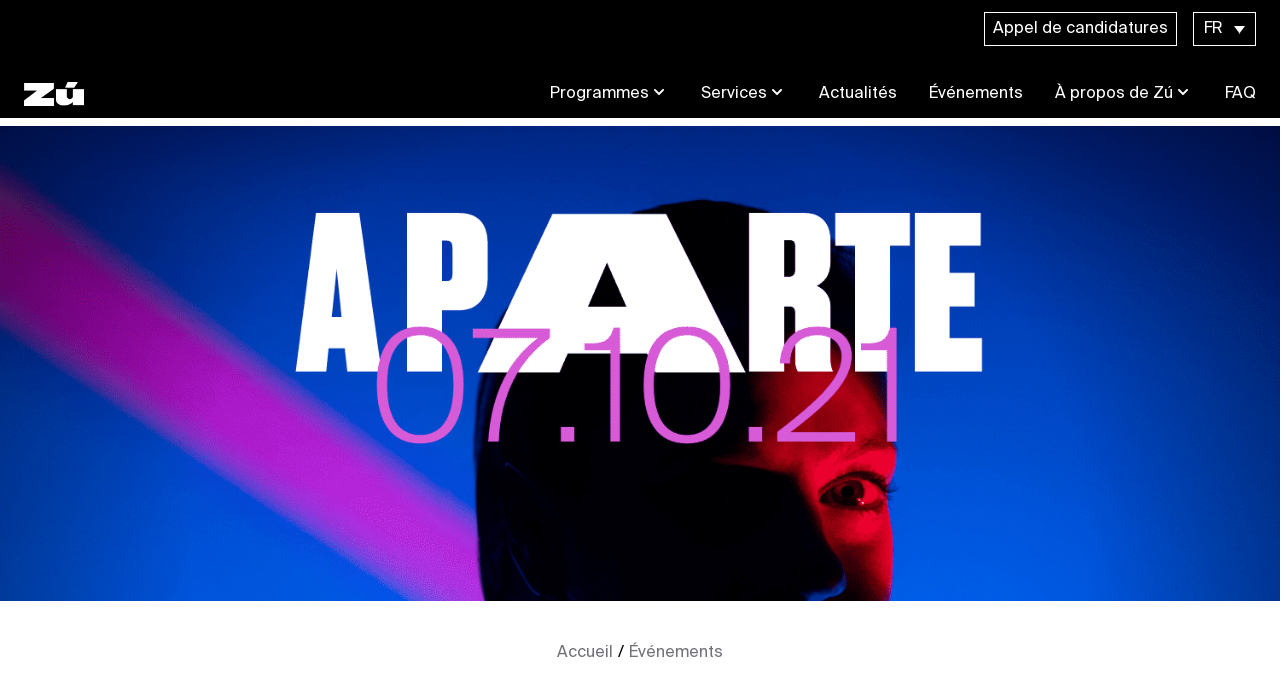

--- FILE ---
content_type: text/html; charset=UTF-8
request_url: https://zumtl.com/fr/evenements/ova-en-conversation-avec-ey/
body_size: 13619
content:
<!DOCTYPE html>
<html class="html wp-singular evenements-template-default single single-evenements postid-3455 wp-theme-fusion wp-child-theme-fusion-child" lang="fr-FR">
  <head>
    <meta charset="utf-8">
    <meta http-equiv="X-UA-Compatible" content="IE=edge">
    <meta name="viewport" content="width=device-width, initial-scale=1">
     <meta name="theme-color" content="#000000" />     <link rel="alternate" type="application/rss+xml" title="Zú Feed" href="https://zumtl.com/fr/feed/">
    
    

    <meta name='robots' content='index, follow, max-image-preview:large, max-snippet:-1, max-video-preview:-1' />

<!-- Google Tag Manager for WordPress by gtm4wp.com -->
<script data-cfasync="false" data-pagespeed-no-defer>
	var gtm4wp_datalayer_name = "dataLayer";
	var dataLayer = dataLayer || [];
</script>
<!-- End Google Tag Manager for WordPress by gtm4wp.com -->
	<!-- This site is optimized with the Yoast SEO plugin v26.8 - https://yoast.com/product/yoast-seo-wordpress/ -->
	<title>OVA EN CONVERSATION AVEC EY - Zú</title>
	<link rel="canonical" href="https://zumtl.com/fr/evenements/ova-en-conversation-avec-ey/" />
	<meta property="og:locale" content="fr_FR" />
	<meta property="og:type" content="article" />
	<meta property="og:title" content="OVA EN CONVERSATION AVEC EY - Zú" />
	<meta property="og:url" content="https://zumtl.com/fr/evenements/ova-en-conversation-avec-ey/" />
	<meta property="og:site_name" content="Zú" />
	<meta property="article:modified_time" content="2022-02-16T10:16:38+00:00" />
	<meta property="og:image" content="https://zumtl.com/wp-content/uploads/2022/02/getlargeimage.png" />
	<meta property="og:image:width" content="1500" />
	<meta property="og:image:height" content="1125" />
	<meta property="og:image:type" content="image/png" />
	<meta name="twitter:card" content="summary_large_image" />
	<script type="application/ld+json" class="yoast-schema-graph">{"@context":"https://schema.org","@graph":[{"@type":"WebPage","@id":"https://zumtl.com/fr/evenements/ova-en-conversation-avec-ey/","url":"https://zumtl.com/fr/evenements/ova-en-conversation-avec-ey/","name":"OVA EN CONVERSATION AVEC EY - Zú","isPartOf":{"@id":"https://zumtl.com/fr/#website"},"primaryImageOfPage":{"@id":"https://zumtl.com/fr/evenements/ova-en-conversation-avec-ey/#primaryimage"},"image":{"@id":"https://zumtl.com/fr/evenements/ova-en-conversation-avec-ey/#primaryimage"},"thumbnailUrl":"https://zumtl.com/wp-content/uploads/2022/02/getlargeimage.png","datePublished":"2021-10-07T10:00:24+00:00","dateModified":"2022-02-16T10:16:38+00:00","breadcrumb":{"@id":"https://zumtl.com/fr/evenements/ova-en-conversation-avec-ey/#breadcrumb"},"inLanguage":"fr-FR","potentialAction":[{"@type":"ReadAction","target":["https://zumtl.com/fr/evenements/ova-en-conversation-avec-ey/"]}]},{"@type":"ImageObject","inLanguage":"fr-FR","@id":"https://zumtl.com/fr/evenements/ova-en-conversation-avec-ey/#primaryimage","url":"https://zumtl.com/wp-content/uploads/2022/02/getlargeimage.png","contentUrl":"https://zumtl.com/wp-content/uploads/2022/02/getlargeimage.png","width":1500,"height":1125},{"@type":"BreadcrumbList","@id":"https://zumtl.com/fr/evenements/ova-en-conversation-avec-ey/#breadcrumb","itemListElement":[{"@type":"ListItem","position":1,"name":"Accueil","item":"https://zumtl.com/fr/"},{"@type":"ListItem","position":2,"name":"Événements","item":"https://zumtl.com/fr/evenements/"},{"@type":"ListItem","position":3,"name":"OVA EN CONVERSATION AVEC EY"}]},{"@type":"WebSite","@id":"https://zumtl.com/fr/#website","url":"https://zumtl.com/fr/","name":"Zú","description":"","potentialAction":[{"@type":"SearchAction","target":{"@type":"EntryPoint","urlTemplate":"https://zumtl.com/fr/?s={search_term_string}"},"query-input":{"@type":"PropertyValueSpecification","valueRequired":true,"valueName":"search_term_string"}}],"inLanguage":"fr-FR"}]}</script>
	<!-- / Yoast SEO plugin. -->


		<!-- This site uses the Google Analytics by MonsterInsights plugin v9.11.1 - Using Analytics tracking - https://www.monsterinsights.com/ -->
							<script src="//www.googletagmanager.com/gtag/js?id=G-8HG921F3NE"  data-cfasync="false" data-wpfc-render="false" type="text/javascript" async></script>
			<script data-cfasync="false" data-wpfc-render="false" type="text/javascript">
				var mi_version = '9.11.1';
				var mi_track_user = true;
				var mi_no_track_reason = '';
								var MonsterInsightsDefaultLocations = {"page_location":"https:\/\/zumtl.com\/fr\/evenements\/ova-en-conversation-avec-ey\/"};
								MonsterInsightsDefaultLocations.page_location = window.location.href;
								if ( typeof MonsterInsightsPrivacyGuardFilter === 'function' ) {
					var MonsterInsightsLocations = (typeof MonsterInsightsExcludeQuery === 'object') ? MonsterInsightsPrivacyGuardFilter( MonsterInsightsExcludeQuery ) : MonsterInsightsPrivacyGuardFilter( MonsterInsightsDefaultLocations );
				} else {
					var MonsterInsightsLocations = (typeof MonsterInsightsExcludeQuery === 'object') ? MonsterInsightsExcludeQuery : MonsterInsightsDefaultLocations;
				}

								var disableStrs = [
										'ga-disable-G-8HG921F3NE',
									];

				/* Function to detect opted out users */
				function __gtagTrackerIsOptedOut() {
					for (var index = 0; index < disableStrs.length; index++) {
						if (document.cookie.indexOf(disableStrs[index] + '=true') > -1) {
							return true;
						}
					}

					return false;
				}

				/* Disable tracking if the opt-out cookie exists. */
				if (__gtagTrackerIsOptedOut()) {
					for (var index = 0; index < disableStrs.length; index++) {
						window[disableStrs[index]] = true;
					}
				}

				/* Opt-out function */
				function __gtagTrackerOptout() {
					for (var index = 0; index < disableStrs.length; index++) {
						document.cookie = disableStrs[index] + '=true; expires=Thu, 31 Dec 2099 23:59:59 UTC; path=/';
						window[disableStrs[index]] = true;
					}
				}

				if ('undefined' === typeof gaOptout) {
					function gaOptout() {
						__gtagTrackerOptout();
					}
				}
								window.dataLayer = window.dataLayer || [];

				window.MonsterInsightsDualTracker = {
					helpers: {},
					trackers: {},
				};
				if (mi_track_user) {
					function __gtagDataLayer() {
						dataLayer.push(arguments);
					}

					function __gtagTracker(type, name, parameters) {
						if (!parameters) {
							parameters = {};
						}

						if (parameters.send_to) {
							__gtagDataLayer.apply(null, arguments);
							return;
						}

						if (type === 'event') {
														parameters.send_to = monsterinsights_frontend.v4_id;
							var hookName = name;
							if (typeof parameters['event_category'] !== 'undefined') {
								hookName = parameters['event_category'] + ':' + name;
							}

							if (typeof MonsterInsightsDualTracker.trackers[hookName] !== 'undefined') {
								MonsterInsightsDualTracker.trackers[hookName](parameters);
							} else {
								__gtagDataLayer('event', name, parameters);
							}
							
						} else {
							__gtagDataLayer.apply(null, arguments);
						}
					}

					__gtagTracker('js', new Date());
					__gtagTracker('set', {
						'developer_id.dZGIzZG': true,
											});
					if ( MonsterInsightsLocations.page_location ) {
						__gtagTracker('set', MonsterInsightsLocations);
					}
										__gtagTracker('config', 'G-8HG921F3NE', {"forceSSL":"true","link_attribution":"true"} );
										window.gtag = __gtagTracker;										(function () {
						/* https://developers.google.com/analytics/devguides/collection/analyticsjs/ */
						/* ga and __gaTracker compatibility shim. */
						var noopfn = function () {
							return null;
						};
						var newtracker = function () {
							return new Tracker();
						};
						var Tracker = function () {
							return null;
						};
						var p = Tracker.prototype;
						p.get = noopfn;
						p.set = noopfn;
						p.send = function () {
							var args = Array.prototype.slice.call(arguments);
							args.unshift('send');
							__gaTracker.apply(null, args);
						};
						var __gaTracker = function () {
							var len = arguments.length;
							if (len === 0) {
								return;
							}
							var f = arguments[len - 1];
							if (typeof f !== 'object' || f === null || typeof f.hitCallback !== 'function') {
								if ('send' === arguments[0]) {
									var hitConverted, hitObject = false, action;
									if ('event' === arguments[1]) {
										if ('undefined' !== typeof arguments[3]) {
											hitObject = {
												'eventAction': arguments[3],
												'eventCategory': arguments[2],
												'eventLabel': arguments[4],
												'value': arguments[5] ? arguments[5] : 1,
											}
										}
									}
									if ('pageview' === arguments[1]) {
										if ('undefined' !== typeof arguments[2]) {
											hitObject = {
												'eventAction': 'page_view',
												'page_path': arguments[2],
											}
										}
									}
									if (typeof arguments[2] === 'object') {
										hitObject = arguments[2];
									}
									if (typeof arguments[5] === 'object') {
										Object.assign(hitObject, arguments[5]);
									}
									if ('undefined' !== typeof arguments[1].hitType) {
										hitObject = arguments[1];
										if ('pageview' === hitObject.hitType) {
											hitObject.eventAction = 'page_view';
										}
									}
									if (hitObject) {
										action = 'timing' === arguments[1].hitType ? 'timing_complete' : hitObject.eventAction;
										hitConverted = mapArgs(hitObject);
										__gtagTracker('event', action, hitConverted);
									}
								}
								return;
							}

							function mapArgs(args) {
								var arg, hit = {};
								var gaMap = {
									'eventCategory': 'event_category',
									'eventAction': 'event_action',
									'eventLabel': 'event_label',
									'eventValue': 'event_value',
									'nonInteraction': 'non_interaction',
									'timingCategory': 'event_category',
									'timingVar': 'name',
									'timingValue': 'value',
									'timingLabel': 'event_label',
									'page': 'page_path',
									'location': 'page_location',
									'title': 'page_title',
									'referrer' : 'page_referrer',
								};
								for (arg in args) {
																		if (!(!args.hasOwnProperty(arg) || !gaMap.hasOwnProperty(arg))) {
										hit[gaMap[arg]] = args[arg];
									} else {
										hit[arg] = args[arg];
									}
								}
								return hit;
							}

							try {
								f.hitCallback();
							} catch (ex) {
							}
						};
						__gaTracker.create = newtracker;
						__gaTracker.getByName = newtracker;
						__gaTracker.getAll = function () {
							return [];
						};
						__gaTracker.remove = noopfn;
						__gaTracker.loaded = true;
						window['__gaTracker'] = __gaTracker;
					})();
									} else {
										console.log("");
					(function () {
						function __gtagTracker() {
							return null;
						}

						window['__gtagTracker'] = __gtagTracker;
						window['gtag'] = __gtagTracker;
					})();
									}
			</script>
							<!-- / Google Analytics by MonsterInsights -->
		<style id='wp-img-auto-sizes-contain-inline-css' type='text/css'>
img:is([sizes=auto i],[sizes^="auto," i]){contain-intrinsic-size:3000px 1500px}
/*# sourceURL=wp-img-auto-sizes-contain-inline-css */
</style>
<link rel="stylesheet" href="https://zumtl.com/wp-includes/css/dist/block-library/style.min.css?ver=6.9">
<style id='global-styles-inline-css' type='text/css'>
:root{--wp--preset--aspect-ratio--square: 1;--wp--preset--aspect-ratio--4-3: 4/3;--wp--preset--aspect-ratio--3-4: 3/4;--wp--preset--aspect-ratio--3-2: 3/2;--wp--preset--aspect-ratio--2-3: 2/3;--wp--preset--aspect-ratio--16-9: 16/9;--wp--preset--aspect-ratio--9-16: 9/16;--wp--preset--color--black: #000000;--wp--preset--color--cyan-bluish-gray: #abb8c3;--wp--preset--color--white: #ffffff;--wp--preset--color--pale-pink: #f78da7;--wp--preset--color--vivid-red: #cf2e2e;--wp--preset--color--luminous-vivid-orange: #ff6900;--wp--preset--color--luminous-vivid-amber: #fcb900;--wp--preset--color--light-green-cyan: #7bdcb5;--wp--preset--color--vivid-green-cyan: #00d084;--wp--preset--color--pale-cyan-blue: #8ed1fc;--wp--preset--color--vivid-cyan-blue: #0693e3;--wp--preset--color--vivid-purple: #9b51e0;--wp--preset--gradient--vivid-cyan-blue-to-vivid-purple: linear-gradient(135deg,rgb(6,147,227) 0%,rgb(155,81,224) 100%);--wp--preset--gradient--light-green-cyan-to-vivid-green-cyan: linear-gradient(135deg,rgb(122,220,180) 0%,rgb(0,208,130) 100%);--wp--preset--gradient--luminous-vivid-amber-to-luminous-vivid-orange: linear-gradient(135deg,rgb(252,185,0) 0%,rgb(255,105,0) 100%);--wp--preset--gradient--luminous-vivid-orange-to-vivid-red: linear-gradient(135deg,rgb(255,105,0) 0%,rgb(207,46,46) 100%);--wp--preset--gradient--very-light-gray-to-cyan-bluish-gray: linear-gradient(135deg,rgb(238,238,238) 0%,rgb(169,184,195) 100%);--wp--preset--gradient--cool-to-warm-spectrum: linear-gradient(135deg,rgb(74,234,220) 0%,rgb(151,120,209) 20%,rgb(207,42,186) 40%,rgb(238,44,130) 60%,rgb(251,105,98) 80%,rgb(254,248,76) 100%);--wp--preset--gradient--blush-light-purple: linear-gradient(135deg,rgb(255,206,236) 0%,rgb(152,150,240) 100%);--wp--preset--gradient--blush-bordeaux: linear-gradient(135deg,rgb(254,205,165) 0%,rgb(254,45,45) 50%,rgb(107,0,62) 100%);--wp--preset--gradient--luminous-dusk: linear-gradient(135deg,rgb(255,203,112) 0%,rgb(199,81,192) 50%,rgb(65,88,208) 100%);--wp--preset--gradient--pale-ocean: linear-gradient(135deg,rgb(255,245,203) 0%,rgb(182,227,212) 50%,rgb(51,167,181) 100%);--wp--preset--gradient--electric-grass: linear-gradient(135deg,rgb(202,248,128) 0%,rgb(113,206,126) 100%);--wp--preset--gradient--midnight: linear-gradient(135deg,rgb(2,3,129) 0%,rgb(40,116,252) 100%);--wp--preset--font-size--small: 13px;--wp--preset--font-size--medium: 20px;--wp--preset--font-size--large: 36px;--wp--preset--font-size--x-large: 42px;--wp--preset--spacing--20: 0.44rem;--wp--preset--spacing--30: 0.67rem;--wp--preset--spacing--40: 1rem;--wp--preset--spacing--50: 1.5rem;--wp--preset--spacing--60: 2.25rem;--wp--preset--spacing--70: 3.38rem;--wp--preset--spacing--80: 5.06rem;--wp--preset--shadow--natural: 6px 6px 9px rgba(0, 0, 0, 0.2);--wp--preset--shadow--deep: 12px 12px 50px rgba(0, 0, 0, 0.4);--wp--preset--shadow--sharp: 6px 6px 0px rgba(0, 0, 0, 0.2);--wp--preset--shadow--outlined: 6px 6px 0px -3px rgb(255, 255, 255), 6px 6px rgb(0, 0, 0);--wp--preset--shadow--crisp: 6px 6px 0px rgb(0, 0, 0);}:where(.is-layout-flex){gap: 0.5em;}:where(.is-layout-grid){gap: 0.5em;}body .is-layout-flex{display: flex;}.is-layout-flex{flex-wrap: wrap;align-items: center;}.is-layout-flex > :is(*, div){margin: 0;}body .is-layout-grid{display: grid;}.is-layout-grid > :is(*, div){margin: 0;}:where(.wp-block-columns.is-layout-flex){gap: 2em;}:where(.wp-block-columns.is-layout-grid){gap: 2em;}:where(.wp-block-post-template.is-layout-flex){gap: 1.25em;}:where(.wp-block-post-template.is-layout-grid){gap: 1.25em;}.has-black-color{color: var(--wp--preset--color--black) !important;}.has-cyan-bluish-gray-color{color: var(--wp--preset--color--cyan-bluish-gray) !important;}.has-white-color{color: var(--wp--preset--color--white) !important;}.has-pale-pink-color{color: var(--wp--preset--color--pale-pink) !important;}.has-vivid-red-color{color: var(--wp--preset--color--vivid-red) !important;}.has-luminous-vivid-orange-color{color: var(--wp--preset--color--luminous-vivid-orange) !important;}.has-luminous-vivid-amber-color{color: var(--wp--preset--color--luminous-vivid-amber) !important;}.has-light-green-cyan-color{color: var(--wp--preset--color--light-green-cyan) !important;}.has-vivid-green-cyan-color{color: var(--wp--preset--color--vivid-green-cyan) !important;}.has-pale-cyan-blue-color{color: var(--wp--preset--color--pale-cyan-blue) !important;}.has-vivid-cyan-blue-color{color: var(--wp--preset--color--vivid-cyan-blue) !important;}.has-vivid-purple-color{color: var(--wp--preset--color--vivid-purple) !important;}.has-black-background-color{background-color: var(--wp--preset--color--black) !important;}.has-cyan-bluish-gray-background-color{background-color: var(--wp--preset--color--cyan-bluish-gray) !important;}.has-white-background-color{background-color: var(--wp--preset--color--white) !important;}.has-pale-pink-background-color{background-color: var(--wp--preset--color--pale-pink) !important;}.has-vivid-red-background-color{background-color: var(--wp--preset--color--vivid-red) !important;}.has-luminous-vivid-orange-background-color{background-color: var(--wp--preset--color--luminous-vivid-orange) !important;}.has-luminous-vivid-amber-background-color{background-color: var(--wp--preset--color--luminous-vivid-amber) !important;}.has-light-green-cyan-background-color{background-color: var(--wp--preset--color--light-green-cyan) !important;}.has-vivid-green-cyan-background-color{background-color: var(--wp--preset--color--vivid-green-cyan) !important;}.has-pale-cyan-blue-background-color{background-color: var(--wp--preset--color--pale-cyan-blue) !important;}.has-vivid-cyan-blue-background-color{background-color: var(--wp--preset--color--vivid-cyan-blue) !important;}.has-vivid-purple-background-color{background-color: var(--wp--preset--color--vivid-purple) !important;}.has-black-border-color{border-color: var(--wp--preset--color--black) !important;}.has-cyan-bluish-gray-border-color{border-color: var(--wp--preset--color--cyan-bluish-gray) !important;}.has-white-border-color{border-color: var(--wp--preset--color--white) !important;}.has-pale-pink-border-color{border-color: var(--wp--preset--color--pale-pink) !important;}.has-vivid-red-border-color{border-color: var(--wp--preset--color--vivid-red) !important;}.has-luminous-vivid-orange-border-color{border-color: var(--wp--preset--color--luminous-vivid-orange) !important;}.has-luminous-vivid-amber-border-color{border-color: var(--wp--preset--color--luminous-vivid-amber) !important;}.has-light-green-cyan-border-color{border-color: var(--wp--preset--color--light-green-cyan) !important;}.has-vivid-green-cyan-border-color{border-color: var(--wp--preset--color--vivid-green-cyan) !important;}.has-pale-cyan-blue-border-color{border-color: var(--wp--preset--color--pale-cyan-blue) !important;}.has-vivid-cyan-blue-border-color{border-color: var(--wp--preset--color--vivid-cyan-blue) !important;}.has-vivid-purple-border-color{border-color: var(--wp--preset--color--vivid-purple) !important;}.has-vivid-cyan-blue-to-vivid-purple-gradient-background{background: var(--wp--preset--gradient--vivid-cyan-blue-to-vivid-purple) !important;}.has-light-green-cyan-to-vivid-green-cyan-gradient-background{background: var(--wp--preset--gradient--light-green-cyan-to-vivid-green-cyan) !important;}.has-luminous-vivid-amber-to-luminous-vivid-orange-gradient-background{background: var(--wp--preset--gradient--luminous-vivid-amber-to-luminous-vivid-orange) !important;}.has-luminous-vivid-orange-to-vivid-red-gradient-background{background: var(--wp--preset--gradient--luminous-vivid-orange-to-vivid-red) !important;}.has-very-light-gray-to-cyan-bluish-gray-gradient-background{background: var(--wp--preset--gradient--very-light-gray-to-cyan-bluish-gray) !important;}.has-cool-to-warm-spectrum-gradient-background{background: var(--wp--preset--gradient--cool-to-warm-spectrum) !important;}.has-blush-light-purple-gradient-background{background: var(--wp--preset--gradient--blush-light-purple) !important;}.has-blush-bordeaux-gradient-background{background: var(--wp--preset--gradient--blush-bordeaux) !important;}.has-luminous-dusk-gradient-background{background: var(--wp--preset--gradient--luminous-dusk) !important;}.has-pale-ocean-gradient-background{background: var(--wp--preset--gradient--pale-ocean) !important;}.has-electric-grass-gradient-background{background: var(--wp--preset--gradient--electric-grass) !important;}.has-midnight-gradient-background{background: var(--wp--preset--gradient--midnight) !important;}.has-small-font-size{font-size: var(--wp--preset--font-size--small) !important;}.has-medium-font-size{font-size: var(--wp--preset--font-size--medium) !important;}.has-large-font-size{font-size: var(--wp--preset--font-size--large) !important;}.has-x-large-font-size{font-size: var(--wp--preset--font-size--x-large) !important;}
/*# sourceURL=global-styles-inline-css */
</style>

<style id='classic-theme-styles-inline-css' type='text/css'>
/*! This file is auto-generated */
.wp-block-button__link{color:#fff;background-color:#32373c;border-radius:9999px;box-shadow:none;text-decoration:none;padding:calc(.667em + 2px) calc(1.333em + 2px);font-size:1.125em}.wp-block-file__button{background:#32373c;color:#fff;text-decoration:none}
/*# sourceURL=/wp-includes/css/classic-themes.min.css */
</style>
<link rel="stylesheet" href="https://zumtl.com/wp-content/plugins/contact-form-7/includes/css/styles.css?ver=6.1.4">
<link rel="stylesheet" href="https://zumtl.com/wp-content/plugins/sitepress-multilingual-cms/templates/language-switchers/legacy-dropdown/style.min.css?ver=1">
<link rel="stylesheet" href="https://zumtl.com/wp-content/themes/fusion/dist/assets/main-df1c68101c.css">
<link rel="stylesheet" href="https://zumtl.com/wp-content/themes/fusion-child/dist/assets/main-6c30fe7885.css">
<!--n2css--><!--n2js--><script type="text/javascript" src="https://zumtl.com/wp-content/plugins/google-analytics-for-wordpress/assets/js/frontend-gtag.min.js?ver=9.11.1" id="monsterinsights-frontend-script-js" async="async" data-wp-strategy="async"></script>
<script data-cfasync="false" data-wpfc-render="false" type="text/javascript" id='monsterinsights-frontend-script-js-extra'>/* <![CDATA[ */
var monsterinsights_frontend = {"js_events_tracking":"true","download_extensions":"doc,pdf,ppt,zip,xls,docx,pptx,xlsx","inbound_paths":"[{\"path\":\"\\\/go\\\/\",\"label\":\"affiliate\"},{\"path\":\"\\\/recommend\\\/\",\"label\":\"affiliate\"}]","home_url":"https:\/\/zumtl.com\/fr\/","hash_tracking":"false","v4_id":"G-8HG921F3NE"};/* ]]> */
</script>
<script type="text/javascript" src="https://zumtl.com/wp-content/plugins/sitepress-multilingual-cms/templates/language-switchers/legacy-dropdown/script.min.js?ver=1" id="wpml-legacy-dropdown-0-js"></script>
<script type="text/javascript" id="Flynt/assets-js-extra">
/* <![CDATA[ */
var FlyntData = {"templateDirectoryUri":"https://zumtl.com/wp-content/themes/fusion"};
var FlyntData = {"templateDirectoryUri":"https://zumtl.com/wp-content/themes/fusion"};
//# sourceURL=Flynt%2Fassets-js-extra
/* ]]> */
</script>
<script type="text/javascript" src="https://zumtl.com/wp-content/themes/fusion/dist/assets/main-8bb1b6b877.js" id="Flynt/assets-js" defer></script>
<script type="text/javascript" src="https://zumtl.com/wp-content/themes/fusion-child/dist/assets/main-625c5e44c5.js" id="Flynt/assets-child-js"></script>
<meta name="generator" content="WPML ver:4.8.6 stt:1,4;" />

<!-- Google Tag Manager for WordPress by gtm4wp.com -->
<!-- GTM Container placement set to off -->
<script data-cfasync="false" data-pagespeed-no-defer type="text/javascript">
	var dataLayer_content = {"pagePostType":"evenements","pagePostType2":"single-evenements","pagePostAuthor":"isomorph"};
	dataLayer.push( dataLayer_content );
</script>
<script data-cfasync="false" data-pagespeed-no-defer type="text/javascript">
	console.warn && console.warn("[GTM4WP] Google Tag Manager container code placement set to OFF !!!");
	console.warn && console.warn("[GTM4WP] Data layer codes are active but GTM container must be loaded using custom coding !!!");
</script>
<!-- End Google Tag Manager for WordPress by gtm4wp.com --><link rel="icon" href="https://zumtl.com/wp-content/uploads/2025/07/cropped-faviconV2-removebg-preview-32x32.png" sizes="32x32" />
<link rel="icon" href="https://zumtl.com/wp-content/uploads/2025/07/cropped-faviconV2-removebg-preview-192x192.png" sizes="192x192" />
<link rel="apple-touch-icon" href="https://zumtl.com/wp-content/uploads/2025/07/cropped-faviconV2-removebg-preview-180x180.png" />
<meta name="msapplication-TileImage" content="https://zumtl.com/wp-content/uploads/2025/07/cropped-faviconV2-removebg-preview-270x270.png" />
		<style type="text/css" id="wp-custom-css">
			.grecaptcha-badge {
    display: none !important;
}		</style>
		

  </head>
  <body data-scroll-container>
    <!-- Google Tag Manager (noscript) -->
    <noscript><iframe src="https://www.googletagmanager.com/ns.html?id=GTM-NJW88GX"
    height="0" width="0" style="display:none;visibility:hidden"></iframe></noscript>
    <!-- End Google Tag Manager (noscript) -->
          <div class="pageWrapper">
        <header class="mainHeader z-50">
                      <div is="fusion-navigation-main-child"  class="lg:px-6 w-full text-white bg-black body-font ">

    <div x-data="{ mobile: false, search: false }">
        <div class="relative z-50">

            <div id="header-menu" class="py-3 pb-6 mx-auto max-w-7xl lg:flex lg:justify-between lg:items-center px-5 lg:px-0">
                <div class="flex flex-col justify-end lg:mt-0 lg:flex-row  w-full space-x-4">

                                            <a class="py-1 text-white hover:text-white hover:underline menu-items border border-px border-white px-2" 
                           href="https://zumtl.wiin.io/fr/applications/application-zu"  target="_blank" rel="noopener noreferrer" >
                            Appel de candidatures
                        </a>
                    
                                            
<div
	 class="wpml-ls-statics-shortcode_actions wpml-ls wpml-ls-legacy-dropdown js-wpml-ls-legacy-dropdown">
	<ul role="menu">

		<li role="none" tabindex="0" class="wpml-ls-slot-shortcode_actions wpml-ls-item wpml-ls-item-fr wpml-ls-current-language wpml-ls-last-item wpml-ls-item-legacy-dropdown">
			<a href="#" class="js-wpml-ls-item-toggle wpml-ls-item-toggle" role="menuitem" title="Passer à FR">
                <span class="wpml-ls-native" role="menuitem">FR</span></a>

			<ul class="wpml-ls-sub-menu" role="menu">
				
					<li class="wpml-ls-slot-shortcode_actions wpml-ls-item wpml-ls-item-en wpml-ls-first-item" role="none">
						<a href="https://zumtl.com/en/events/ova-en-conversation-avec-ey/" class="wpml-ls-link" role="menuitem" aria-label="Passer à EN" title="Passer à EN">
                            <span class="wpml-ls-display">EN</span></a>
					</li>

							</ul>

		</li>

	</ul>
</div>

                    
                </div>
            </div>

            <nav class="py-3 md:py-2 mx-auto max-w-7xl lg:flex lg:justify-between lg:items-center" :class="{ 'bg-transparent' : !mobile, 'bg-black': mobile }">
                <div class="relative z-20 flex items-center justify-between px-5 xl:px-0">
                    <div>
                        <a class="text-xl font-bold text-gray-800 md:text-2xl hover:text-gray-700" href="https://zumtl.com/fr/">
                            <img src="https://zumtl.com/wp-content/themes/fusion-child/dist/Components/subcomponents_basic/NavigationMain/Assets/logo-bf73c43aa3.png" alt="Zú" class="h-6">
                        </a>
                    </div>

                    <!-- Mobile menu button -->
                    <div @click="mobile = !mobile" class="flex lg:hidden">
                        <button type="button" class="text-gray-500 hover:text-gray-600 focus:outline-none focus:text-gray-600" aria-label="toggle menu">
                            <svg viewbox="0 0 24 24" class="w-6 h-6 fill-current text-white">
                                <path fill-rule="evenodd" d="M4 5h16a1 1 0 0 1 0 2H4a1 1 0 1 1 0-2zm0 6h16a1 1 0 0 1 0 2H4a1 1 0 0 1 0-2zm0 6h16a1 1 0 0 1 0 2H4a1 1 0 0 1 0-2z"></path>
                            </svg>
                        </button>
                    </div>
                </div>

                                    <div :class="{ 'hidden' : !mobile, 'flex': mobile }" class="right-0 z-10 items-center justify-center font-normal select-none lg:flex w-auto flex">
                        <div class="mobileContainer flex flex-col justify-start space-y-2  lg:flex-row xl:space-x-8 lg:space-y-0 w-full mt-4 lg:mt-0">

                                                                                                <!-- Menu avec sous-items -->
                                    <div x-data="{ isOpen: false }" class="relative py-1 px-5 lg:px-4 xl:px-0">

                                        <!-- Desktop -->
                                        <div @mouseenter="isOpen = true" @mouseleave="isOpen = false" class="z-10 hidden xl:flex items-center text-base lg:text-sm xl:text-base space-x-1 text-white cursor-pointer lg:space-x-3 focus:outline-none">
                                            <a href="https://zumtl.com/fr/programmes/" class="flex flex-row text-white hover:underline text-base lg:text-sm xl:text-base" 
                                               >
                                                Programmes
                                                <svg class="w-5 h-5" xmlns="http://www.w3.org/2000/svg" viewbox="0 0 20 20" fill="currentColor">
                                                    <path fill-rule="evenodd" d="M5.293 7.293a1 1 0 011.414 0L10 10.586l3.293-3.293a1 1 0 111.414 1.414l-4 4a1 1 0 01-1.414 0l-4-4a1 1 0 010-1.414z" clip-rule="evenodd"/>
                                                </svg>
                                            </a>
                                        </div>

                                        <!-- Mobile -->
                                        <div class="z-10 flex xl:hidden items-center text-base space-x-2 text-white cursor-pointer focus:outline-none">
                                            <a href="https://zumtl.com/fr/programmes/" class="flex flex-row text-white hover:underline text-base lg:text-sm xl:text-base" 
                                               >
                                                Programmes
                                            </a>
                                            <svg @click="isOpen = !isOpen" class="w-5 h-5" xmlns="http://www.w3.org/2000/svg" viewbox="0 0 20 20" fill="currentColor">
                                                <path fill-rule="evenodd" d="M5.293 7.293a1 1 0 011.414 0L10 10.586l3.293-3.293a1 1 0 111.414 1.414l-4 4a1 1 0 01-1.414 0l-4-4a1 1 0 010-1.414z" clip-rule="evenodd"/>
                                            </svg>
                                        </div>

                                        <!-- Sous-menu -->
                                        <div @mouseenter="isOpen = true" @mouseleave="isOpen = false"
                                             x-show="isOpen" @click.away="isOpen = false"
                                             x-transition:enter="transition ease-out duration-300"
                                             x-transition:enter-start="opacity-0 translate-y-1"
                                             x-transition:enter-end="opacity-100 translate-y-0"
                                             x-transition:leave="transition ease-in duration-300"
                                             x-transition:leave-start="opacity-100 translate-y-0"
                                             x-transition:leave-end="opacity-0 translate-y-1"
                                             class="lg:absolute left-0 z-20 py-3 lg:mt-3 px-6 -ml-0 space-y-2 overflow-hidden transform bg-black shadow-lg lg:left-1/2 lg:-ml-24 w-full lg:w-48 ring-1 ring-black ring-opacity-5"
                                             x-cloak>
                                                                                            <a href="https://zumtl.com/fr/acceleration-2025/" class="block py-1 pr-0 text-base text-white cursor-pointer hover:underline"
                                                   >
                                                    Accélération
                                                </a>
                                                                                            <a href="https://zumtl.com/fr/incubation/" class="block py-1 pr-0 text-base text-white cursor-pointer hover:underline"
                                                   >
                                                    Incubation
                                                </a>
                                                                                            <a href="https://zumtl.com/fr/pre-incubation/" class="block py-1 pr-0 text-base text-white cursor-pointer hover:underline"
                                                   >
                                                    Pré-incubation
                                                </a>
                                                                                            <a href="https://zumtl.com/fr/softlanding/" class="block py-1 pr-0 text-base text-white cursor-pointer hover:underline"
                                                   >
                                                    Soft-landing
                                                </a>
                                                                                            <a href="https://zumtl.com/fr/acceleration-esg-et-impact/" class="block py-1 pr-0 text-base text-white cursor-pointer hover:underline"
                                                   >
                                                    Accélération ESG &#038; Impact
                                                </a>
                                                                                            <a href="https://zumtl.com/fr/bourses-fondation-guy-laliberte-2/" class="block py-1 pr-0 text-base text-white cursor-pointer hover:underline"
                                                   >
                                                    Bourses Fondation Guy Laliberté
                                                </a>
                                                                                    </div>

                                    </div>
                                                                                                                                <!-- Menu avec sous-items -->
                                    <div x-data="{ isOpen: false }" class="relative py-1 px-5 lg:px-4 xl:px-0">

                                        <!-- Desktop -->
                                        <div @mouseenter="isOpen = true" @mouseleave="isOpen = false" class="z-10 hidden xl:flex items-center text-base lg:text-sm xl:text-base space-x-1 text-white cursor-pointer lg:space-x-3 focus:outline-none">
                                            <a href="https://zumtl.com/fr/innovation-ouverte/" class="flex flex-row text-white hover:underline text-base lg:text-sm xl:text-base" 
                                               >
                                                Services
                                                <svg class="w-5 h-5" xmlns="http://www.w3.org/2000/svg" viewbox="0 0 20 20" fill="currentColor">
                                                    <path fill-rule="evenodd" d="M5.293 7.293a1 1 0 011.414 0L10 10.586l3.293-3.293a1 1 0 111.414 1.414l-4 4a1 1 0 01-1.414 0l-4-4a1 1 0 010-1.414z" clip-rule="evenodd"/>
                                                </svg>
                                            </a>
                                        </div>

                                        <!-- Mobile -->
                                        <div class="z-10 flex xl:hidden items-center text-base space-x-2 text-white cursor-pointer focus:outline-none">
                                            <a href="https://zumtl.com/fr/innovation-ouverte/" class="flex flex-row text-white hover:underline text-base lg:text-sm xl:text-base" 
                                               >
                                                Services
                                            </a>
                                            <svg @click="isOpen = !isOpen" class="w-5 h-5" xmlns="http://www.w3.org/2000/svg" viewbox="0 0 20 20" fill="currentColor">
                                                <path fill-rule="evenodd" d="M5.293 7.293a1 1 0 011.414 0L10 10.586l3.293-3.293a1 1 0 111.414 1.414l-4 4a1 1 0 01-1.414 0l-4-4a1 1 0 010-1.414z" clip-rule="evenodd"/>
                                            </svg>
                                        </div>

                                        <!-- Sous-menu -->
                                        <div @mouseenter="isOpen = true" @mouseleave="isOpen = false"
                                             x-show="isOpen" @click.away="isOpen = false"
                                             x-transition:enter="transition ease-out duration-300"
                                             x-transition:enter-start="opacity-0 translate-y-1"
                                             x-transition:enter-end="opacity-100 translate-y-0"
                                             x-transition:leave="transition ease-in duration-300"
                                             x-transition:leave-start="opacity-100 translate-y-0"
                                             x-transition:leave-end="opacity-0 translate-y-1"
                                             class="lg:absolute left-0 z-20 py-3 lg:mt-3 px-6 -ml-0 space-y-2 overflow-hidden transform bg-black shadow-lg lg:left-1/2 lg:-ml-24 w-full lg:w-48 ring-1 ring-black ring-opacity-5"
                                             x-cloak>
                                                                                            <a href="https://zumtl.com/fr/innovation-ouverte/" class="block py-1 pr-0 text-base text-white cursor-pointer hover:underline"
                                                   >
                                                    Innovation ouverte
                                                </a>
                                                                                            <a href="https://zumtl.com/fr/residences/" class="block py-1 pr-0 text-base text-white cursor-pointer hover:underline"
                                                   >
                                                    Résidences
                                                </a>
                                                                                            <a href="https://zumtl.com/fr/studio-enregistrement/" class="block py-1 pr-0 text-base text-white cursor-pointer hover:underline"
                                                    target="_blank" rel="noopener noreferrer" >
                                                    Studio d’enregistrement
                                                </a>
                                                                                            <a href="https://zumtl.com/fr/pole-d-innovation-et-de-commercialisation-en-creativite-numerique/" class="block py-1 pr-0 text-base text-white cursor-pointer hover:underline"
                                                   >
                                                    Pôle d’innovation et de commercialisation en créativité numérique
                                                </a>
                                                                                    </div>

                                    </div>
                                                                                                                                <!-- Menu simple -->
                                    <a class="py-1 px-5 lg:px-4 xl:px-0 text-white hover:underline text-base lg:text-sm xl:text-base"
                                       href="https://zumtl.com/fr/actualite/" >
                                        Actualités
                                    </a>
                                                                                                                                <!-- Menu simple -->
                                    <a class="py-1 px-5 lg:px-4 xl:px-0 text-white hover:underline text-base lg:text-sm xl:text-base"
                                       href="http://zumtl.com/fr/evenements/" >
                                        Événements
                                    </a>
                                                                                                                                <!-- Menu avec sous-items -->
                                    <div x-data="{ isOpen: false }" class="relative py-1 px-5 lg:px-4 xl:px-0">

                                        <!-- Desktop -->
                                        <div @mouseenter="isOpen = true" @mouseleave="isOpen = false" class="z-10 hidden xl:flex items-center text-base lg:text-sm xl:text-base space-x-1 text-white cursor-pointer lg:space-x-3 focus:outline-none">
                                            <a href="https://zumtl.com/fr/mission/" class="flex flex-row text-white hover:underline text-base lg:text-sm xl:text-base" 
                                               >
                                                À propos de Zú
                                                <svg class="w-5 h-5" xmlns="http://www.w3.org/2000/svg" viewbox="0 0 20 20" fill="currentColor">
                                                    <path fill-rule="evenodd" d="M5.293 7.293a1 1 0 011.414 0L10 10.586l3.293-3.293a1 1 0 111.414 1.414l-4 4a1 1 0 01-1.414 0l-4-4a1 1 0 010-1.414z" clip-rule="evenodd"/>
                                                </svg>
                                            </a>
                                        </div>

                                        <!-- Mobile -->
                                        <div class="z-10 flex xl:hidden items-center text-base space-x-2 text-white cursor-pointer focus:outline-none">
                                            <a href="https://zumtl.com/fr/mission/" class="flex flex-row text-white hover:underline text-base lg:text-sm xl:text-base" 
                                               >
                                                À propos de Zú
                                            </a>
                                            <svg @click="isOpen = !isOpen" class="w-5 h-5" xmlns="http://www.w3.org/2000/svg" viewbox="0 0 20 20" fill="currentColor">
                                                <path fill-rule="evenodd" d="M5.293 7.293a1 1 0 011.414 0L10 10.586l3.293-3.293a1 1 0 111.414 1.414l-4 4a1 1 0 01-1.414 0l-4-4a1 1 0 010-1.414z" clip-rule="evenodd"/>
                                            </svg>
                                        </div>

                                        <!-- Sous-menu -->
                                        <div @mouseenter="isOpen = true" @mouseleave="isOpen = false"
                                             x-show="isOpen" @click.away="isOpen = false"
                                             x-transition:enter="transition ease-out duration-300"
                                             x-transition:enter-start="opacity-0 translate-y-1"
                                             x-transition:enter-end="opacity-100 translate-y-0"
                                             x-transition:leave="transition ease-in duration-300"
                                             x-transition:leave-start="opacity-100 translate-y-0"
                                             x-transition:leave-end="opacity-0 translate-y-1"
                                             class="lg:absolute left-0 z-20 py-3 lg:mt-3 px-6 -ml-0 space-y-2 overflow-hidden transform bg-black shadow-lg lg:left-1/2 lg:-ml-24 w-full lg:w-48 ring-1 ring-black ring-opacity-5"
                                             x-cloak>
                                                                                            <a href="https://zumtl.com/fr/carrieres/" class="block py-1 pr-0 text-base text-white cursor-pointer hover:underline"
                                                   >
                                                    Carrières
                                                </a>
                                                                                            <a href="https://zumtl.com/fr/contact/" class="block py-1 pr-0 text-base text-white cursor-pointer hover:underline"
                                                   >
                                                    Contactez-nous
                                                </a>
                                                                                            <a href="https://zumtl.com/fr/mission/equipe/" class="block py-1 pr-0 text-base text-white cursor-pointer hover:underline"
                                                   >
                                                    Équipe
                                                </a>
                                                                                            <a href="https://zumtl.com/fr/mission/" class="block py-1 pr-0 text-base text-white cursor-pointer hover:underline"
                                                   >
                                                    Mission
                                                </a>
                                                                                            <a href="https://zumtl.com/fr/partenaires/" class="block py-1 pr-0 text-base text-white cursor-pointer hover:underline"
                                                   >
                                                    Partenaires
                                                </a>
                                                                                    </div>

                                    </div>
                                                                                                                                <!-- Menu simple -->
                                    <a class="py-1 px-5 lg:px-4 xl:px-0 text-white hover:underline text-base lg:text-sm xl:text-base"
                                       href="https://zumtl.com/fr/faq/" >
                                        FAQ
                                    </a>
                                                            
                            <!-- Member account -->
                                                            <a class="py-1 mx-5 text-white hover:text-white hover:underline menu-items border border-px border-white py-1 px-2 lg:hidden"
                                   href="https://zumtl.com/fr/espacemembres/">
                                    Espace Membre
                                </a>
                            
                                                            
<div
	 class="wpml-ls-statics-shortcode_actions wpml-ls wpml-ls-legacy-dropdown js-wpml-ls-legacy-dropdown">
	<ul role="menu">

		<li role="none" tabindex="0" class="wpml-ls-slot-shortcode_actions wpml-ls-item wpml-ls-item-fr wpml-ls-current-language wpml-ls-last-item wpml-ls-item-legacy-dropdown">
			<a href="#" class="js-wpml-ls-item-toggle wpml-ls-item-toggle" role="menuitem" title="Passer à FR">
                <span class="wpml-ls-native" role="menuitem">FR</span></a>

			<ul class="wpml-ls-sub-menu" role="menu">
				
					<li class="wpml-ls-slot-shortcode_actions wpml-ls-item wpml-ls-item-en wpml-ls-first-item" role="none">
						<a href="https://zumtl.com/en/events/ova-en-conversation-avec-ey/" class="wpml-ls-link" role="menuitem" aria-label="Passer à EN" title="Passer à EN">
                            <span class="wpml-ls-display">EN</span></a>
					</li>

							</ul>

		</li>

	</ul>
</div>

                            
                        </div>
                    </div>
                
                <!-- Recherche -->
                
            </nav>
        </div>
    </div>
</div>
                    
                      <div id="scroll-bar" class="relative top-0 left-0 w-0 h-2 bg-gradient-to-r from-purple-600 via-indigo-500 to-blue-300"></div>
          
        </header>
        <main class="mainContent">
                      
	<article class="post">
		
		<header class="post-header">
			<div is="fusion-header-three">

	<div class="relative w-full overflow-hidden h-auto bg-no-repeat bg-cover">

		<div class="overflow-hidden flex items-end justify-center" id="header-handler">
			<img class="w-full h-full object-cover" style="object-position: center 10%;" src="https://zumtl.com/wp-content/uploads/2022/02/getlargeimage.png" alt="">
					</div>
        
	</div>

</div>

		</header>

					<div class="max-w-4xl mx-auto text-center">
				<p id="breadcrumbs"><span><span><a href="https://zumtl.com/fr/">Accueil</a></span> <span style="margin:0 5px">/</span> <span><a href="https://zumtl.com/fr/evenements/">Événements</a></span></span></p>
			</div>
				
		<div class="main-content">

			<div class="prose prose-sm sm:prose lg:prose-lg xl:prose-lg mx-auto mb-4 px-5 md:px-0">         
                <h1 class="mt-text mb-text">OVA EN CONVERSATION AVEC EY</h1>
			</div>
			
			<div class="prose prose-sm sm:prose lg:prose-lg xl:prose-lg mx-auto px-5 md:px-0">
									<p class="font-bold">07/10/2021</p>
													<p class="font-bold">
						12:00 pm - 1:00 pm
						 | <a href="https://zumtl.com/wp-content/uploads/2022/02/ova-en-conversation-avec-ey.ics" class="inline">Ajouter au Calendrier</a> 					</p>
							</div>

			<section class="post-main">
									<div is="fusion-wysiwyg"
        >
  
    <div class="mx-6 lg:mx-0 py-12">

        <div class="prose prose-sm sm:prose lg:prose-lg xl:prose-lg mx-auto">

                            
                <h2 class="mt-text mb-text">A PARTE présenté par  EY</h2>
<div class="content--wysiwyg event-detail--long-description">
<p data-key="50"><span data-key="51"><span data-offset-key="51:1">Rencontrez <strong>Harold Dumur, fondateur d&rsquo;</strong></span></span><a href="https://www.ova.ai/"><span data-key="51"><span data-offset-key="51:1"><strong>OVA</strong></span></span></a><span data-key="51"><span data-offset-key="51:1">, alors qu&rsquo;il discute de financement avec <strong>Patrick d&rsquo;Astous, partenaire chez </strong></span></span><a href="https://www.ey.com/en_ca"><span data-key="51"><span data-offset-key="51:1"><strong>EY</strong></span></span></a><span data-key="51"><span data-offset-key="51:1">. Dans cette conférence APARTE, Harold partage les défis relevés et les apprentissages acquis lors du processus de financement de son entreprise, en plus de nous donner ses trucs et astuces pour bien réussir sa stratégie de croissance. C&rsquo;est l&rsquo;occasion parfaite d&rsquo;en apprendre davantage sur les moyens d&rsquo;obtenir du financement et de faire passer votre entreprise au prochain niveau! </span></span></p>
<p data-key="53"><span data-key="54"><span data-offset-key="54:0">OVA est une entreprise canadienne qui aide les industries et les entreprises à entrer dans l&rsquo;univers de l&rsquo;informatique spatiale, de l&rsquo;intelligence artificielle et de la technologie XR. Elle a développé StellarX, un logiciel qui permet à tous de créer leur propre environnement de réalité virtuelle et augmentée par « glissé-déposé ». Leur partenariat avec des leaders du secteur tels que HTC, Varjo, Alienware et LCI LX leur a permis de réaliser des avancées significatives avec des technologies de pointe. Leurs solutions immersives et leurs services professionnels XR leur ont valu le Brandon-Hall Excellence Award dans la catégorie Technologie, et un OCTAS Award pour la meilleure startup. </span></span></p>
<p data-key="56"><span data-key="57"><span data-offset-key="57:0"><strong data-slate-leaf="true">À PROPOS DE HAROLD DUMUR</strong></span></span></p>
<p data-key="58"><span data-key="59"><span data-offset-key="59:0">Harold Dumur a obtenu son baccalauréat en génie industriel de l&rsquo;Université Laval en 2011 et a reçu la bourse SNC-Lavalin pour le meilleur projet d&rsquo;ingénierie. En 2014, il fonde la société OVA, qui crée des produits et contenus liés à la réalité virtuelle et augmentée. L&rsquo;année suivante, OVA est sélectionnée par l&rsquo;accélérateur universitaire et bancaire HEC-Banque Nationale. Particulièrement distingué pour ses compétences en communication, il a reçu le prix de la meilleure start-up lors du Sommet des jeunes entrepreneurs du G20 à Pékin en 2016, face aux entreprises de la Silicon Valley. MiT et Harvard pour n&rsquo;en citer que quelques-uns. </span></span></p>
<p data-key="60"><span data-key="62"><span data-offset-key="62:0">En 2017, il a présenté la plateforme StellarX au Consumer Electronics Show de Las Vegas en partenariat avec Dell et au South by Southwest à Austin, Texas. Puis, en 2018, OVA s&rsquo;est classée parmi les 3% des meilleures startups de réalité virtuelle au monde selon HTC-Vive.</span></span></p>
<p><span data-key="62"><span data-offset-key="62:0"><a href="https://www.eventbrite.ca/e/aparte-presente-par-ey-en-conversation-avec-harold-dumur-de-ova-tickets-178214964757">⇲ <strong>Réservez votre place</strong></a></span></span></p>
</div>

                   
            
        </div>

    </div>


</div>

							</section>

			
			

		</div>

		<footer class="post-meta">
			<div is="fusion-block-post-footer">
  
  <section class="w-full py-12 bg-white sm:py-20">
      <div class="max-w-7xl mx-5 xl:mx-auto">

        <h3 class="flex flex-col leading-none">
            <span class="font-drukwide font-bold uppercase text-left  text-zu-orange  sm:text-2xl mb-4">Articles similaires</span>
        </h3>
          
          <div class="flex flex-col lg:flex lg:flex-row">
					<div class="flex flex-wrap -mx-2 overflow-hidden">
													<div class="my-2 px-2 w-full overflow-hidden md:w-1/2 lg:w-1/3 xl:w-1/3">
								<a href="https://zumtl.com/fr/evenements/seance-information-9-decembre-copy/" class="flex flex-col justify-start  hover:text-zu-red  transition duration-300">
									<div class="relative w-full h-64 overflow-hidden flex items-center justify-center">
										<img class="w-full" src="https://zumtl.com/wp-content/uploads/2024/03/Seance-dinfo.png" alt="">
										<div class="absolute flex justify-center items-center opacity-0 w-full h-full hover:opacity-100 transition duration-300">
                                            												<div class="absolute z-20 h-full w-full flex items-center justify-center
																											uppercase text-2xl font-normal font-drukwide
																											bg-opacity-60 opacity-0 transition duration-300
																																																							bg-zu-red text-black
																																																								hover:opacity-100">
													Voir
												</div>
																					</div>
									</div>
									<div class="flex justify-between py-4 ">
																																									<time class="text-base lg:text-lg" datetime="2525-17-12CET10:12:03">Publié le
											17/12/2025</time>
									</div>
									<div class="">
										<h3 class="font-bold pb-4 text-xl lg:text-2xl hover:underline">SÉANCE D&rsquo;INFORMATION ZÚ &#8211; 4 février</h3>
										<p class="text-opacity-80 text-base lg:text-lg text-left"> ...</p>
									</div>
								</a>
							</div>
													<div class="my-2 px-2 w-full overflow-hidden md:w-1/2 lg:w-1/3 xl:w-1/3">
								<a href="https://zumtl.com/fr/evenements/sommet-emergence-innovation-et-technologie-2025/" class="flex flex-col justify-start  hover:text-zu-red  transition duration-300">
									<div class="relative w-full h-64 overflow-hidden flex items-center justify-center">
										<img class="w-full" src="https://zumtl.com/wp-content/uploads/2025/07/2400x800-3.png" alt="">
										<div class="absolute flex justify-center items-center opacity-0 w-full h-full hover:opacity-100 transition duration-300">
                                            												<div class="absolute z-20 h-full w-full flex items-center justify-center
																											uppercase text-2xl font-normal font-drukwide
																											bg-opacity-60 opacity-0 transition duration-300
																																																							bg-zu-red text-black
																																																								hover:opacity-100">
													Voir
												</div>
																					</div>
									</div>
									<div class="flex justify-between py-4 ">
																																									<time class="text-base lg:text-lg" datetime="2525-17-12CET10:12:03">Publié le
											17/12/2025</time>
									</div>
									<div class="">
										<h3 class="font-bold pb-4 text-xl lg:text-2xl hover:underline">Sommet Émergence : Innovation et technologie | 3e édition</h3>
										<p class="text-opacity-80 text-base lg:text-lg text-left"> ...</p>
									</div>
								</a>
							</div>
													<div class="my-2 px-2 w-full overflow-hidden md:w-1/2 lg:w-1/3 xl:w-1/3">
								<a href="https://zumtl.com/fr/evenements/debat-economique-2025/" class="flex flex-col justify-start  hover:text-zu-red  transition duration-300">
									<div class="relative w-full h-64 overflow-hidden flex items-center justify-center">
										<img class="w-full" src="https://zumtl.com/wp-content/uploads/2025/04/Debat-electoral-federa-RCGT-2400-x-800.png" alt="">
										<div class="absolute flex justify-center items-center opacity-0 w-full h-full hover:opacity-100 transition duration-300">
                                            												<div class="absolute z-20 h-full w-full flex items-center justify-center
																											uppercase text-2xl font-normal font-drukwide
																											bg-opacity-60 opacity-0 transition duration-300
																																																							bg-zu-red text-black
																																																								hover:opacity-100">
													Voir
												</div>
																					</div>
									</div>
									<div class="flex justify-between py-4 ">
																																									<time class="text-base lg:text-lg" datetime="2525-17-12CET10:12:03">Publié le
											17/12/2025</time>
									</div>
									<div class="">
										<h3 class="font-bold pb-4 text-xl lg:text-2xl hover:underline">Débat économique 2025 &#8211; En collaboration avec la FCCQ et le CPQ</h3>
										<p class="text-opacity-80 text-base lg:text-lg text-left"> ...</p>
									</div>
								</a>
							</div>
						
					</div>
				</div>

                </div>
  </section>

</div>

		</footer>
	</article>

                  </main>
        <footer class="mainFooter">
                      <div is="fusion-navigation-footer">

	<section class="w-full bg-zu-gray-light">

		<div class="max-w-7xl mx-5 xl:mx-auto pt-24 pb-8">
			<div class="flex flex-col justify-between items-start lg:flex-row">

				<span class="hidden lg:grid-cols-1 lg:grid-cols-2 lg:grid-cols-3 lg:grid-cols-4 lg:grid-cols-5 lg:grid-cols-6"></span>
				<div class="grid grid-cols-2 gap-8 md:grid-cols-3 lg:grid-cols-3 xl:px-0 text-base leading-tight text-zu-gray-dark pb-4">

					<div class="flex-initial flex h-fit flex-col justify-start px-0 sm:px-2 leading-tight ">
						<div class="w-auto">
							<a
								href="https://zumtl.com/fr/">
																<svg xmlns="http://www.w3.org/2000/svg" style="height: 32px;" viewbox="0 0 354 135">
									<g fill="#0B1215" fill-rule="evenodd">
										<path d="M.534 0v42.758h76.138L0 99.886V132h177V86.934H97.66l78.806-55.177V0zM354 132.832h-64.79v-18.237C284.938 119.471 269.276 135 236.702 135h-1.07C195.228 135 189 109.54 189 98.886V42h64.79v37.205c0 8.668 2.846 18.599 17.622 18.599 13.348 0 17.799-9.751 17.799-18.42V42H354v90.832zM258.2 0H318l-21.282 33H243l15.2-33z"></path>
									</g>
								</svg>
							</a>
							<p class="text-base font-normal leading-tight text-zu-noir pr-0 md:pr-8 pt-4">1176, rue Sherbrooke Ouest<br>
Montréal (QC) H3A 1H6
Canada<br/><br/>

514 556-2105<br/><br/>

Ouvert du lundi au vendredi de 9h à 17h.</p>
						
						</div>

					</div>
					

						<div class="flex-initial h-fit px-0 sm:px-2 leading-tight ">
							<div class="box-border text-base text-zu-gray-dark">
																<ul class="p-0 m-0 text-base leading-tight list-none">
																			<li class="box-border mb-2 font-normal text-left text-zu-gray-dark">
											<a href="https://zumtl.com/programmes/" target="" class="text-base md:text-lg leading-tight no-underline bg-transparent cursor-pointer">Programmes</a>
										</li>
																			<li class="box-border mb-2 font-normal text-left text-zu-gray-dark">
											<a href="https://zumtl.com/fr/mission/" target="" class="text-base md:text-lg leading-tight no-underline bg-transparent cursor-pointer">À propos de Zú</a>
										</li>
																			<li class="box-border mb-2 font-normal text-left text-zu-gray-dark">
											<a href="/#newsletter" target="" class="text-base md:text-lg leading-tight no-underline bg-transparent cursor-pointer">Infolettre</a>
										</li>
																			<li class="box-border mb-2 font-normal text-left text-zu-gray-dark">
											<a href="https://zumtl.com/fr/medias/" target="" class="text-base md:text-lg leading-tight no-underline bg-transparent cursor-pointer">Médias</a>
										</li>
																			<li class="box-border mb-2 font-normal text-left text-zu-gray-dark">
											<a href="https://zumtl.com/fr/carrieres/" target="" class="text-base md:text-lg leading-tight no-underline bg-transparent cursor-pointer">Carrières</a>
										</li>
																	</ul>
							</div>

						</div>
										<div class="flex flex-col h-fit flex-initial px-0 sm:px-2 leading-tight ">
						<div class="flex self-start flex-grow-0 flex-shrink-0 w-full leading-none lg:w-auto">
							<span class="inline-flex justify-start w-full mt-4 sm:ml-auto sm:mt-0">
																									<a class="text-zu-gray-dark mr-2 xl:mr-6" href="https://www.facebook.com/zumtl/" aria-label="facebook" aria-hidden="true" rel="nofollow noopener" target="_blank">
																				<span class="sr-only">Facebook</span>
										<img src="https://zumtl.com/wp-content/themes/fusion-child/dist/assets/icons/_social/_facebook.svg" class="w-7 h-7" alt="">
									</a>
																	<a class="text-zu-gray-dark mr-2 xl:mr-6" href="https://www.instagram.com/zumtl/" aria-label="instagram" aria-hidden="true" rel="nofollow noopener" target="_blank">
																				<span class="sr-only">Facebook</span>
										<img src="https://zumtl.com/wp-content/themes/fusion-child/dist/assets/icons/_social/_instagram.svg" class="w-7 h-7" alt="">
									</a>
																	<a class="text-zu-gray-dark mr-2 xl:mr-6" href="https://www.linkedin.com/company/zu-mtl/" aria-label="linkedin" aria-hidden="true" rel="nofollow noopener" target="_blank">
																				<span class="sr-only">Facebook</span>
										<img src="https://zumtl.com/wp-content/themes/fusion-child/dist/assets/icons/_social/_linkedin.svg" class="w-7 h-7" alt="">
									</a>
																	<a class="text-zu-gray-dark mr-2 xl:mr-6" href="https://www.youtube.com/channel/UC-2C7pRnbIkWQlUdHnUgVkA" aria-label="youtube" aria-hidden="true" rel="nofollow noopener" target="_blank">
																				<span class="sr-only">Facebook</span>
										<img src="https://zumtl.com/wp-content/themes/fusion-child/dist/assets/icons/_social/_youtube.svg" class="w-7 h-7" alt="">
									</a>
															</span>
						</div>
                                                    						<div class="">
							<div class="flex justify-start items-center pt-5">
								<a href="https://zumtl.com/contact/" class="text-center text-base text-zu-noir mr-2 ">Nous contacter</a>
								<svg xmlns="http://www.w3.org/2000/svg" class="h-5 w-5" fill="none" viewbox="0 0 24 24" stroke="#0B1215">
									<path stroke-linecap="round" stroke-linejoin="round" stroke-width="1.5" d="M14 5l7 7m0 0l-7 7m7-7H3"/>
								</svg>
							</div>
							<div class="flex justify-start items-center pt-5">
								<a href="https://zumtl.com/contact/#se-rendre" class="text-center text-base text-zu-noir mr-2 ">Se rendre</a>
								<svg xmlns="http://www.w3.org/2000/svg" class="h-5 w-5" fill="none" viewbox="0 0 24 24" stroke="#0B1215">
									<path stroke-linecap="round" stroke-linejoin="round" stroke-width="1.5" d="M14 5l7 7m0 0l-7 7m7-7H3"/>
								</svg>
							</div>
						</div>
																	</div>
				</div>
			</div>
			<div class="flex flex-col items-start md:items-center justify-start w-full py-0 text-xs leading-none text-zu-gray-dark md:flex-row">

				<ul class="flex flex-col items-center md:flex-row my-6 text-sm text-zu-gray-dark list-none lg:flex-grow-0 lg:flex-shrink-0 lg:my-0">
											<li class="box-border block font-normal text-left">
							<a href="/termes-et-conditions/" class="text-sm pr-0 mr-0 md:pr-2 md:mr-2 text-zu-gray-dark no-underline bg-transparent cursor-pointer" >
								Termes et conditions
							</a>
						</li>
																			</ul>

				<p class="block m-0 text-sm font-normal text-zu-gray-dark">
					2026
					&copy;
					Zú. Tous droits réservés
				</p>

			</div>
		</div>

	</section>

</div>
                  </footer>

      </div>
        <div class="wpFooter">
      <script type="speculationrules">
{"prefetch":[{"source":"document","where":{"and":[{"href_matches":"/fr/*"},{"not":{"href_matches":["/wp-*.php","/wp-admin/*","/wp-content/uploads/*","/wp-content/*","/wp-content/plugins/*","/wp-content/themes/fusion-child/*","/wp-content/themes/fusion/*","/fr/*\\?(.+)"]}},{"not":{"selector_matches":"a[rel~=\"nofollow\"]"}},{"not":{"selector_matches":".no-prefetch, .no-prefetch a"}}]},"eagerness":"conservative"}]}
</script>
<script type="text/javascript" src="https://zumtl.com/wp-includes/js/dist/hooks.min.js?ver=dd5603f07f9220ed27f1" id="wp-hooks-js"></script>
<script type="text/javascript" src="https://zumtl.com/wp-includes/js/dist/i18n.min.js?ver=c26c3dc7bed366793375" id="wp-i18n-js"></script>
<script type="text/javascript" id="wp-i18n-js-after">
/* <![CDATA[ */
wp.i18n.setLocaleData( { 'text direction\u0004ltr': [ 'ltr' ] } );
//# sourceURL=wp-i18n-js-after
/* ]]> */
</script>
<script type="text/javascript" src="https://zumtl.com/wp-content/plugins/contact-form-7/includes/swv/js/index.js?ver=6.1.4" id="swv-js"></script>
<script type="text/javascript" id="contact-form-7-js-before">
/* <![CDATA[ */
var wpcf7 = {
    "api": {
        "root": "https:\/\/zumtl.com\/fr\/wp-json\/",
        "namespace": "contact-form-7\/v1"
    },
    "cached": 1
};
//# sourceURL=contact-form-7-js-before
/* ]]> */
</script>
<script type="text/javascript" src="https://zumtl.com/wp-content/plugins/contact-form-7/includes/js/index.js?ver=6.1.4" id="contact-form-7-js"></script>
<script type="text/javascript" src="https://www.google.com/recaptcha/api.js?render=6LdqeZweAAAAAADAmdzlfvxpbKYfTg0L01DulEb-&amp;ver=3.0" id="google-recaptcha-js"></script>
<script type="text/javascript" src="https://zumtl.com/wp-includes/js/dist/vendor/wp-polyfill.min.js?ver=3.15.0" id="wp-polyfill-js"></script>
<script type="text/javascript" id="wpcf7-recaptcha-js-before">
/* <![CDATA[ */
var wpcf7_recaptcha = {
    "sitekey": "6LdqeZweAAAAAADAmdzlfvxpbKYfTg0L01DulEb-",
    "actions": {
        "homepage": "homepage",
        "contactform": "contactform"
    }
};
//# sourceURL=wpcf7-recaptcha-js-before
/* ]]> */
</script>
<script type="text/javascript" src="https://zumtl.com/wp-content/plugins/contact-form-7/modules/recaptcha/index.js?ver=6.1.4" id="wpcf7-recaptcha-js"></script>

    </div>

  <script>(function(){function c(){var b=a.contentDocument||a.contentWindow.document;if(b){var d=b.createElement('script');d.innerHTML="window.__CF$cv$params={r:'9c3c74538c4d3014',t:'MTc2OTM5MzIyMy4wMDAwMDA='};var a=document.createElement('script');a.nonce='';a.src='/cdn-cgi/challenge-platform/scripts/jsd/main.js';document.getElementsByTagName('head')[0].appendChild(a);";b.getElementsByTagName('head')[0].appendChild(d)}}if(document.body){var a=document.createElement('iframe');a.height=1;a.width=1;a.style.position='absolute';a.style.top=0;a.style.left=0;a.style.border='none';a.style.visibility='hidden';document.body.appendChild(a);if('loading'!==document.readyState)c();else if(window.addEventListener)document.addEventListener('DOMContentLoaded',c);else{var e=document.onreadystatechange||function(){};document.onreadystatechange=function(b){e(b);'loading'!==document.readyState&&(document.onreadystatechange=e,c())}}}})();</script></body>
</html>


--- FILE ---
content_type: text/html; charset=utf-8
request_url: https://www.google.com/recaptcha/api2/anchor?ar=1&k=6LdqeZweAAAAAADAmdzlfvxpbKYfTg0L01DulEb-&co=aHR0cHM6Ly96dW10bC5jb206NDQz&hl=en&v=PoyoqOPhxBO7pBk68S4YbpHZ&size=invisible&anchor-ms=20000&execute-ms=30000&cb=wybvee7pvnmb
body_size: 48955
content:
<!DOCTYPE HTML><html dir="ltr" lang="en"><head><meta http-equiv="Content-Type" content="text/html; charset=UTF-8">
<meta http-equiv="X-UA-Compatible" content="IE=edge">
<title>reCAPTCHA</title>
<style type="text/css">
/* cyrillic-ext */
@font-face {
  font-family: 'Roboto';
  font-style: normal;
  font-weight: 400;
  font-stretch: 100%;
  src: url(//fonts.gstatic.com/s/roboto/v48/KFO7CnqEu92Fr1ME7kSn66aGLdTylUAMa3GUBHMdazTgWw.woff2) format('woff2');
  unicode-range: U+0460-052F, U+1C80-1C8A, U+20B4, U+2DE0-2DFF, U+A640-A69F, U+FE2E-FE2F;
}
/* cyrillic */
@font-face {
  font-family: 'Roboto';
  font-style: normal;
  font-weight: 400;
  font-stretch: 100%;
  src: url(//fonts.gstatic.com/s/roboto/v48/KFO7CnqEu92Fr1ME7kSn66aGLdTylUAMa3iUBHMdazTgWw.woff2) format('woff2');
  unicode-range: U+0301, U+0400-045F, U+0490-0491, U+04B0-04B1, U+2116;
}
/* greek-ext */
@font-face {
  font-family: 'Roboto';
  font-style: normal;
  font-weight: 400;
  font-stretch: 100%;
  src: url(//fonts.gstatic.com/s/roboto/v48/KFO7CnqEu92Fr1ME7kSn66aGLdTylUAMa3CUBHMdazTgWw.woff2) format('woff2');
  unicode-range: U+1F00-1FFF;
}
/* greek */
@font-face {
  font-family: 'Roboto';
  font-style: normal;
  font-weight: 400;
  font-stretch: 100%;
  src: url(//fonts.gstatic.com/s/roboto/v48/KFO7CnqEu92Fr1ME7kSn66aGLdTylUAMa3-UBHMdazTgWw.woff2) format('woff2');
  unicode-range: U+0370-0377, U+037A-037F, U+0384-038A, U+038C, U+038E-03A1, U+03A3-03FF;
}
/* math */
@font-face {
  font-family: 'Roboto';
  font-style: normal;
  font-weight: 400;
  font-stretch: 100%;
  src: url(//fonts.gstatic.com/s/roboto/v48/KFO7CnqEu92Fr1ME7kSn66aGLdTylUAMawCUBHMdazTgWw.woff2) format('woff2');
  unicode-range: U+0302-0303, U+0305, U+0307-0308, U+0310, U+0312, U+0315, U+031A, U+0326-0327, U+032C, U+032F-0330, U+0332-0333, U+0338, U+033A, U+0346, U+034D, U+0391-03A1, U+03A3-03A9, U+03B1-03C9, U+03D1, U+03D5-03D6, U+03F0-03F1, U+03F4-03F5, U+2016-2017, U+2034-2038, U+203C, U+2040, U+2043, U+2047, U+2050, U+2057, U+205F, U+2070-2071, U+2074-208E, U+2090-209C, U+20D0-20DC, U+20E1, U+20E5-20EF, U+2100-2112, U+2114-2115, U+2117-2121, U+2123-214F, U+2190, U+2192, U+2194-21AE, U+21B0-21E5, U+21F1-21F2, U+21F4-2211, U+2213-2214, U+2216-22FF, U+2308-230B, U+2310, U+2319, U+231C-2321, U+2336-237A, U+237C, U+2395, U+239B-23B7, U+23D0, U+23DC-23E1, U+2474-2475, U+25AF, U+25B3, U+25B7, U+25BD, U+25C1, U+25CA, U+25CC, U+25FB, U+266D-266F, U+27C0-27FF, U+2900-2AFF, U+2B0E-2B11, U+2B30-2B4C, U+2BFE, U+3030, U+FF5B, U+FF5D, U+1D400-1D7FF, U+1EE00-1EEFF;
}
/* symbols */
@font-face {
  font-family: 'Roboto';
  font-style: normal;
  font-weight: 400;
  font-stretch: 100%;
  src: url(//fonts.gstatic.com/s/roboto/v48/KFO7CnqEu92Fr1ME7kSn66aGLdTylUAMaxKUBHMdazTgWw.woff2) format('woff2');
  unicode-range: U+0001-000C, U+000E-001F, U+007F-009F, U+20DD-20E0, U+20E2-20E4, U+2150-218F, U+2190, U+2192, U+2194-2199, U+21AF, U+21E6-21F0, U+21F3, U+2218-2219, U+2299, U+22C4-22C6, U+2300-243F, U+2440-244A, U+2460-24FF, U+25A0-27BF, U+2800-28FF, U+2921-2922, U+2981, U+29BF, U+29EB, U+2B00-2BFF, U+4DC0-4DFF, U+FFF9-FFFB, U+10140-1018E, U+10190-1019C, U+101A0, U+101D0-101FD, U+102E0-102FB, U+10E60-10E7E, U+1D2C0-1D2D3, U+1D2E0-1D37F, U+1F000-1F0FF, U+1F100-1F1AD, U+1F1E6-1F1FF, U+1F30D-1F30F, U+1F315, U+1F31C, U+1F31E, U+1F320-1F32C, U+1F336, U+1F378, U+1F37D, U+1F382, U+1F393-1F39F, U+1F3A7-1F3A8, U+1F3AC-1F3AF, U+1F3C2, U+1F3C4-1F3C6, U+1F3CA-1F3CE, U+1F3D4-1F3E0, U+1F3ED, U+1F3F1-1F3F3, U+1F3F5-1F3F7, U+1F408, U+1F415, U+1F41F, U+1F426, U+1F43F, U+1F441-1F442, U+1F444, U+1F446-1F449, U+1F44C-1F44E, U+1F453, U+1F46A, U+1F47D, U+1F4A3, U+1F4B0, U+1F4B3, U+1F4B9, U+1F4BB, U+1F4BF, U+1F4C8-1F4CB, U+1F4D6, U+1F4DA, U+1F4DF, U+1F4E3-1F4E6, U+1F4EA-1F4ED, U+1F4F7, U+1F4F9-1F4FB, U+1F4FD-1F4FE, U+1F503, U+1F507-1F50B, U+1F50D, U+1F512-1F513, U+1F53E-1F54A, U+1F54F-1F5FA, U+1F610, U+1F650-1F67F, U+1F687, U+1F68D, U+1F691, U+1F694, U+1F698, U+1F6AD, U+1F6B2, U+1F6B9-1F6BA, U+1F6BC, U+1F6C6-1F6CF, U+1F6D3-1F6D7, U+1F6E0-1F6EA, U+1F6F0-1F6F3, U+1F6F7-1F6FC, U+1F700-1F7FF, U+1F800-1F80B, U+1F810-1F847, U+1F850-1F859, U+1F860-1F887, U+1F890-1F8AD, U+1F8B0-1F8BB, U+1F8C0-1F8C1, U+1F900-1F90B, U+1F93B, U+1F946, U+1F984, U+1F996, U+1F9E9, U+1FA00-1FA6F, U+1FA70-1FA7C, U+1FA80-1FA89, U+1FA8F-1FAC6, U+1FACE-1FADC, U+1FADF-1FAE9, U+1FAF0-1FAF8, U+1FB00-1FBFF;
}
/* vietnamese */
@font-face {
  font-family: 'Roboto';
  font-style: normal;
  font-weight: 400;
  font-stretch: 100%;
  src: url(//fonts.gstatic.com/s/roboto/v48/KFO7CnqEu92Fr1ME7kSn66aGLdTylUAMa3OUBHMdazTgWw.woff2) format('woff2');
  unicode-range: U+0102-0103, U+0110-0111, U+0128-0129, U+0168-0169, U+01A0-01A1, U+01AF-01B0, U+0300-0301, U+0303-0304, U+0308-0309, U+0323, U+0329, U+1EA0-1EF9, U+20AB;
}
/* latin-ext */
@font-face {
  font-family: 'Roboto';
  font-style: normal;
  font-weight: 400;
  font-stretch: 100%;
  src: url(//fonts.gstatic.com/s/roboto/v48/KFO7CnqEu92Fr1ME7kSn66aGLdTylUAMa3KUBHMdazTgWw.woff2) format('woff2');
  unicode-range: U+0100-02BA, U+02BD-02C5, U+02C7-02CC, U+02CE-02D7, U+02DD-02FF, U+0304, U+0308, U+0329, U+1D00-1DBF, U+1E00-1E9F, U+1EF2-1EFF, U+2020, U+20A0-20AB, U+20AD-20C0, U+2113, U+2C60-2C7F, U+A720-A7FF;
}
/* latin */
@font-face {
  font-family: 'Roboto';
  font-style: normal;
  font-weight: 400;
  font-stretch: 100%;
  src: url(//fonts.gstatic.com/s/roboto/v48/KFO7CnqEu92Fr1ME7kSn66aGLdTylUAMa3yUBHMdazQ.woff2) format('woff2');
  unicode-range: U+0000-00FF, U+0131, U+0152-0153, U+02BB-02BC, U+02C6, U+02DA, U+02DC, U+0304, U+0308, U+0329, U+2000-206F, U+20AC, U+2122, U+2191, U+2193, U+2212, U+2215, U+FEFF, U+FFFD;
}
/* cyrillic-ext */
@font-face {
  font-family: 'Roboto';
  font-style: normal;
  font-weight: 500;
  font-stretch: 100%;
  src: url(//fonts.gstatic.com/s/roboto/v48/KFO7CnqEu92Fr1ME7kSn66aGLdTylUAMa3GUBHMdazTgWw.woff2) format('woff2');
  unicode-range: U+0460-052F, U+1C80-1C8A, U+20B4, U+2DE0-2DFF, U+A640-A69F, U+FE2E-FE2F;
}
/* cyrillic */
@font-face {
  font-family: 'Roboto';
  font-style: normal;
  font-weight: 500;
  font-stretch: 100%;
  src: url(//fonts.gstatic.com/s/roboto/v48/KFO7CnqEu92Fr1ME7kSn66aGLdTylUAMa3iUBHMdazTgWw.woff2) format('woff2');
  unicode-range: U+0301, U+0400-045F, U+0490-0491, U+04B0-04B1, U+2116;
}
/* greek-ext */
@font-face {
  font-family: 'Roboto';
  font-style: normal;
  font-weight: 500;
  font-stretch: 100%;
  src: url(//fonts.gstatic.com/s/roboto/v48/KFO7CnqEu92Fr1ME7kSn66aGLdTylUAMa3CUBHMdazTgWw.woff2) format('woff2');
  unicode-range: U+1F00-1FFF;
}
/* greek */
@font-face {
  font-family: 'Roboto';
  font-style: normal;
  font-weight: 500;
  font-stretch: 100%;
  src: url(//fonts.gstatic.com/s/roboto/v48/KFO7CnqEu92Fr1ME7kSn66aGLdTylUAMa3-UBHMdazTgWw.woff2) format('woff2');
  unicode-range: U+0370-0377, U+037A-037F, U+0384-038A, U+038C, U+038E-03A1, U+03A3-03FF;
}
/* math */
@font-face {
  font-family: 'Roboto';
  font-style: normal;
  font-weight: 500;
  font-stretch: 100%;
  src: url(//fonts.gstatic.com/s/roboto/v48/KFO7CnqEu92Fr1ME7kSn66aGLdTylUAMawCUBHMdazTgWw.woff2) format('woff2');
  unicode-range: U+0302-0303, U+0305, U+0307-0308, U+0310, U+0312, U+0315, U+031A, U+0326-0327, U+032C, U+032F-0330, U+0332-0333, U+0338, U+033A, U+0346, U+034D, U+0391-03A1, U+03A3-03A9, U+03B1-03C9, U+03D1, U+03D5-03D6, U+03F0-03F1, U+03F4-03F5, U+2016-2017, U+2034-2038, U+203C, U+2040, U+2043, U+2047, U+2050, U+2057, U+205F, U+2070-2071, U+2074-208E, U+2090-209C, U+20D0-20DC, U+20E1, U+20E5-20EF, U+2100-2112, U+2114-2115, U+2117-2121, U+2123-214F, U+2190, U+2192, U+2194-21AE, U+21B0-21E5, U+21F1-21F2, U+21F4-2211, U+2213-2214, U+2216-22FF, U+2308-230B, U+2310, U+2319, U+231C-2321, U+2336-237A, U+237C, U+2395, U+239B-23B7, U+23D0, U+23DC-23E1, U+2474-2475, U+25AF, U+25B3, U+25B7, U+25BD, U+25C1, U+25CA, U+25CC, U+25FB, U+266D-266F, U+27C0-27FF, U+2900-2AFF, U+2B0E-2B11, U+2B30-2B4C, U+2BFE, U+3030, U+FF5B, U+FF5D, U+1D400-1D7FF, U+1EE00-1EEFF;
}
/* symbols */
@font-face {
  font-family: 'Roboto';
  font-style: normal;
  font-weight: 500;
  font-stretch: 100%;
  src: url(//fonts.gstatic.com/s/roboto/v48/KFO7CnqEu92Fr1ME7kSn66aGLdTylUAMaxKUBHMdazTgWw.woff2) format('woff2');
  unicode-range: U+0001-000C, U+000E-001F, U+007F-009F, U+20DD-20E0, U+20E2-20E4, U+2150-218F, U+2190, U+2192, U+2194-2199, U+21AF, U+21E6-21F0, U+21F3, U+2218-2219, U+2299, U+22C4-22C6, U+2300-243F, U+2440-244A, U+2460-24FF, U+25A0-27BF, U+2800-28FF, U+2921-2922, U+2981, U+29BF, U+29EB, U+2B00-2BFF, U+4DC0-4DFF, U+FFF9-FFFB, U+10140-1018E, U+10190-1019C, U+101A0, U+101D0-101FD, U+102E0-102FB, U+10E60-10E7E, U+1D2C0-1D2D3, U+1D2E0-1D37F, U+1F000-1F0FF, U+1F100-1F1AD, U+1F1E6-1F1FF, U+1F30D-1F30F, U+1F315, U+1F31C, U+1F31E, U+1F320-1F32C, U+1F336, U+1F378, U+1F37D, U+1F382, U+1F393-1F39F, U+1F3A7-1F3A8, U+1F3AC-1F3AF, U+1F3C2, U+1F3C4-1F3C6, U+1F3CA-1F3CE, U+1F3D4-1F3E0, U+1F3ED, U+1F3F1-1F3F3, U+1F3F5-1F3F7, U+1F408, U+1F415, U+1F41F, U+1F426, U+1F43F, U+1F441-1F442, U+1F444, U+1F446-1F449, U+1F44C-1F44E, U+1F453, U+1F46A, U+1F47D, U+1F4A3, U+1F4B0, U+1F4B3, U+1F4B9, U+1F4BB, U+1F4BF, U+1F4C8-1F4CB, U+1F4D6, U+1F4DA, U+1F4DF, U+1F4E3-1F4E6, U+1F4EA-1F4ED, U+1F4F7, U+1F4F9-1F4FB, U+1F4FD-1F4FE, U+1F503, U+1F507-1F50B, U+1F50D, U+1F512-1F513, U+1F53E-1F54A, U+1F54F-1F5FA, U+1F610, U+1F650-1F67F, U+1F687, U+1F68D, U+1F691, U+1F694, U+1F698, U+1F6AD, U+1F6B2, U+1F6B9-1F6BA, U+1F6BC, U+1F6C6-1F6CF, U+1F6D3-1F6D7, U+1F6E0-1F6EA, U+1F6F0-1F6F3, U+1F6F7-1F6FC, U+1F700-1F7FF, U+1F800-1F80B, U+1F810-1F847, U+1F850-1F859, U+1F860-1F887, U+1F890-1F8AD, U+1F8B0-1F8BB, U+1F8C0-1F8C1, U+1F900-1F90B, U+1F93B, U+1F946, U+1F984, U+1F996, U+1F9E9, U+1FA00-1FA6F, U+1FA70-1FA7C, U+1FA80-1FA89, U+1FA8F-1FAC6, U+1FACE-1FADC, U+1FADF-1FAE9, U+1FAF0-1FAF8, U+1FB00-1FBFF;
}
/* vietnamese */
@font-face {
  font-family: 'Roboto';
  font-style: normal;
  font-weight: 500;
  font-stretch: 100%;
  src: url(//fonts.gstatic.com/s/roboto/v48/KFO7CnqEu92Fr1ME7kSn66aGLdTylUAMa3OUBHMdazTgWw.woff2) format('woff2');
  unicode-range: U+0102-0103, U+0110-0111, U+0128-0129, U+0168-0169, U+01A0-01A1, U+01AF-01B0, U+0300-0301, U+0303-0304, U+0308-0309, U+0323, U+0329, U+1EA0-1EF9, U+20AB;
}
/* latin-ext */
@font-face {
  font-family: 'Roboto';
  font-style: normal;
  font-weight: 500;
  font-stretch: 100%;
  src: url(//fonts.gstatic.com/s/roboto/v48/KFO7CnqEu92Fr1ME7kSn66aGLdTylUAMa3KUBHMdazTgWw.woff2) format('woff2');
  unicode-range: U+0100-02BA, U+02BD-02C5, U+02C7-02CC, U+02CE-02D7, U+02DD-02FF, U+0304, U+0308, U+0329, U+1D00-1DBF, U+1E00-1E9F, U+1EF2-1EFF, U+2020, U+20A0-20AB, U+20AD-20C0, U+2113, U+2C60-2C7F, U+A720-A7FF;
}
/* latin */
@font-face {
  font-family: 'Roboto';
  font-style: normal;
  font-weight: 500;
  font-stretch: 100%;
  src: url(//fonts.gstatic.com/s/roboto/v48/KFO7CnqEu92Fr1ME7kSn66aGLdTylUAMa3yUBHMdazQ.woff2) format('woff2');
  unicode-range: U+0000-00FF, U+0131, U+0152-0153, U+02BB-02BC, U+02C6, U+02DA, U+02DC, U+0304, U+0308, U+0329, U+2000-206F, U+20AC, U+2122, U+2191, U+2193, U+2212, U+2215, U+FEFF, U+FFFD;
}
/* cyrillic-ext */
@font-face {
  font-family: 'Roboto';
  font-style: normal;
  font-weight: 900;
  font-stretch: 100%;
  src: url(//fonts.gstatic.com/s/roboto/v48/KFO7CnqEu92Fr1ME7kSn66aGLdTylUAMa3GUBHMdazTgWw.woff2) format('woff2');
  unicode-range: U+0460-052F, U+1C80-1C8A, U+20B4, U+2DE0-2DFF, U+A640-A69F, U+FE2E-FE2F;
}
/* cyrillic */
@font-face {
  font-family: 'Roboto';
  font-style: normal;
  font-weight: 900;
  font-stretch: 100%;
  src: url(//fonts.gstatic.com/s/roboto/v48/KFO7CnqEu92Fr1ME7kSn66aGLdTylUAMa3iUBHMdazTgWw.woff2) format('woff2');
  unicode-range: U+0301, U+0400-045F, U+0490-0491, U+04B0-04B1, U+2116;
}
/* greek-ext */
@font-face {
  font-family: 'Roboto';
  font-style: normal;
  font-weight: 900;
  font-stretch: 100%;
  src: url(//fonts.gstatic.com/s/roboto/v48/KFO7CnqEu92Fr1ME7kSn66aGLdTylUAMa3CUBHMdazTgWw.woff2) format('woff2');
  unicode-range: U+1F00-1FFF;
}
/* greek */
@font-face {
  font-family: 'Roboto';
  font-style: normal;
  font-weight: 900;
  font-stretch: 100%;
  src: url(//fonts.gstatic.com/s/roboto/v48/KFO7CnqEu92Fr1ME7kSn66aGLdTylUAMa3-UBHMdazTgWw.woff2) format('woff2');
  unicode-range: U+0370-0377, U+037A-037F, U+0384-038A, U+038C, U+038E-03A1, U+03A3-03FF;
}
/* math */
@font-face {
  font-family: 'Roboto';
  font-style: normal;
  font-weight: 900;
  font-stretch: 100%;
  src: url(//fonts.gstatic.com/s/roboto/v48/KFO7CnqEu92Fr1ME7kSn66aGLdTylUAMawCUBHMdazTgWw.woff2) format('woff2');
  unicode-range: U+0302-0303, U+0305, U+0307-0308, U+0310, U+0312, U+0315, U+031A, U+0326-0327, U+032C, U+032F-0330, U+0332-0333, U+0338, U+033A, U+0346, U+034D, U+0391-03A1, U+03A3-03A9, U+03B1-03C9, U+03D1, U+03D5-03D6, U+03F0-03F1, U+03F4-03F5, U+2016-2017, U+2034-2038, U+203C, U+2040, U+2043, U+2047, U+2050, U+2057, U+205F, U+2070-2071, U+2074-208E, U+2090-209C, U+20D0-20DC, U+20E1, U+20E5-20EF, U+2100-2112, U+2114-2115, U+2117-2121, U+2123-214F, U+2190, U+2192, U+2194-21AE, U+21B0-21E5, U+21F1-21F2, U+21F4-2211, U+2213-2214, U+2216-22FF, U+2308-230B, U+2310, U+2319, U+231C-2321, U+2336-237A, U+237C, U+2395, U+239B-23B7, U+23D0, U+23DC-23E1, U+2474-2475, U+25AF, U+25B3, U+25B7, U+25BD, U+25C1, U+25CA, U+25CC, U+25FB, U+266D-266F, U+27C0-27FF, U+2900-2AFF, U+2B0E-2B11, U+2B30-2B4C, U+2BFE, U+3030, U+FF5B, U+FF5D, U+1D400-1D7FF, U+1EE00-1EEFF;
}
/* symbols */
@font-face {
  font-family: 'Roboto';
  font-style: normal;
  font-weight: 900;
  font-stretch: 100%;
  src: url(//fonts.gstatic.com/s/roboto/v48/KFO7CnqEu92Fr1ME7kSn66aGLdTylUAMaxKUBHMdazTgWw.woff2) format('woff2');
  unicode-range: U+0001-000C, U+000E-001F, U+007F-009F, U+20DD-20E0, U+20E2-20E4, U+2150-218F, U+2190, U+2192, U+2194-2199, U+21AF, U+21E6-21F0, U+21F3, U+2218-2219, U+2299, U+22C4-22C6, U+2300-243F, U+2440-244A, U+2460-24FF, U+25A0-27BF, U+2800-28FF, U+2921-2922, U+2981, U+29BF, U+29EB, U+2B00-2BFF, U+4DC0-4DFF, U+FFF9-FFFB, U+10140-1018E, U+10190-1019C, U+101A0, U+101D0-101FD, U+102E0-102FB, U+10E60-10E7E, U+1D2C0-1D2D3, U+1D2E0-1D37F, U+1F000-1F0FF, U+1F100-1F1AD, U+1F1E6-1F1FF, U+1F30D-1F30F, U+1F315, U+1F31C, U+1F31E, U+1F320-1F32C, U+1F336, U+1F378, U+1F37D, U+1F382, U+1F393-1F39F, U+1F3A7-1F3A8, U+1F3AC-1F3AF, U+1F3C2, U+1F3C4-1F3C6, U+1F3CA-1F3CE, U+1F3D4-1F3E0, U+1F3ED, U+1F3F1-1F3F3, U+1F3F5-1F3F7, U+1F408, U+1F415, U+1F41F, U+1F426, U+1F43F, U+1F441-1F442, U+1F444, U+1F446-1F449, U+1F44C-1F44E, U+1F453, U+1F46A, U+1F47D, U+1F4A3, U+1F4B0, U+1F4B3, U+1F4B9, U+1F4BB, U+1F4BF, U+1F4C8-1F4CB, U+1F4D6, U+1F4DA, U+1F4DF, U+1F4E3-1F4E6, U+1F4EA-1F4ED, U+1F4F7, U+1F4F9-1F4FB, U+1F4FD-1F4FE, U+1F503, U+1F507-1F50B, U+1F50D, U+1F512-1F513, U+1F53E-1F54A, U+1F54F-1F5FA, U+1F610, U+1F650-1F67F, U+1F687, U+1F68D, U+1F691, U+1F694, U+1F698, U+1F6AD, U+1F6B2, U+1F6B9-1F6BA, U+1F6BC, U+1F6C6-1F6CF, U+1F6D3-1F6D7, U+1F6E0-1F6EA, U+1F6F0-1F6F3, U+1F6F7-1F6FC, U+1F700-1F7FF, U+1F800-1F80B, U+1F810-1F847, U+1F850-1F859, U+1F860-1F887, U+1F890-1F8AD, U+1F8B0-1F8BB, U+1F8C0-1F8C1, U+1F900-1F90B, U+1F93B, U+1F946, U+1F984, U+1F996, U+1F9E9, U+1FA00-1FA6F, U+1FA70-1FA7C, U+1FA80-1FA89, U+1FA8F-1FAC6, U+1FACE-1FADC, U+1FADF-1FAE9, U+1FAF0-1FAF8, U+1FB00-1FBFF;
}
/* vietnamese */
@font-face {
  font-family: 'Roboto';
  font-style: normal;
  font-weight: 900;
  font-stretch: 100%;
  src: url(//fonts.gstatic.com/s/roboto/v48/KFO7CnqEu92Fr1ME7kSn66aGLdTylUAMa3OUBHMdazTgWw.woff2) format('woff2');
  unicode-range: U+0102-0103, U+0110-0111, U+0128-0129, U+0168-0169, U+01A0-01A1, U+01AF-01B0, U+0300-0301, U+0303-0304, U+0308-0309, U+0323, U+0329, U+1EA0-1EF9, U+20AB;
}
/* latin-ext */
@font-face {
  font-family: 'Roboto';
  font-style: normal;
  font-weight: 900;
  font-stretch: 100%;
  src: url(//fonts.gstatic.com/s/roboto/v48/KFO7CnqEu92Fr1ME7kSn66aGLdTylUAMa3KUBHMdazTgWw.woff2) format('woff2');
  unicode-range: U+0100-02BA, U+02BD-02C5, U+02C7-02CC, U+02CE-02D7, U+02DD-02FF, U+0304, U+0308, U+0329, U+1D00-1DBF, U+1E00-1E9F, U+1EF2-1EFF, U+2020, U+20A0-20AB, U+20AD-20C0, U+2113, U+2C60-2C7F, U+A720-A7FF;
}
/* latin */
@font-face {
  font-family: 'Roboto';
  font-style: normal;
  font-weight: 900;
  font-stretch: 100%;
  src: url(//fonts.gstatic.com/s/roboto/v48/KFO7CnqEu92Fr1ME7kSn66aGLdTylUAMa3yUBHMdazQ.woff2) format('woff2');
  unicode-range: U+0000-00FF, U+0131, U+0152-0153, U+02BB-02BC, U+02C6, U+02DA, U+02DC, U+0304, U+0308, U+0329, U+2000-206F, U+20AC, U+2122, U+2191, U+2193, U+2212, U+2215, U+FEFF, U+FFFD;
}

</style>
<link rel="stylesheet" type="text/css" href="https://www.gstatic.com/recaptcha/releases/PoyoqOPhxBO7pBk68S4YbpHZ/styles__ltr.css">
<script nonce="wEhUbs4td_ZWIijuT8aDCg" type="text/javascript">window['__recaptcha_api'] = 'https://www.google.com/recaptcha/api2/';</script>
<script type="text/javascript" src="https://www.gstatic.com/recaptcha/releases/PoyoqOPhxBO7pBk68S4YbpHZ/recaptcha__en.js" nonce="wEhUbs4td_ZWIijuT8aDCg">
      
    </script></head>
<body><div id="rc-anchor-alert" class="rc-anchor-alert"></div>
<input type="hidden" id="recaptcha-token" value="[base64]">
<script type="text/javascript" nonce="wEhUbs4td_ZWIijuT8aDCg">
      recaptcha.anchor.Main.init("[\x22ainput\x22,[\x22bgdata\x22,\x22\x22,\[base64]/[base64]/MjU1Ong/[base64]/[base64]/[base64]/[base64]/[base64]/[base64]/[base64]/[base64]/[base64]/[base64]/[base64]/[base64]/[base64]/[base64]/[base64]\\u003d\x22,\[base64]\x22,\[base64]/w7fCqWbConDDiMOsw7EpW8KRWsKsEEjClC4Rw5HCm8OGwpRjw6vDoMK6woDDvkcANcOAwoXChcKow51ZS8O4U0vCssO+IynDr8KWf8KCSUdwa31Aw54NWXpUbsOJfsK/w7TCvsKVw5YzZcKLQcK1KSJfGsKMw4zDuWfDkUHCvlLCvmpgEsKKZsOew7pJw40pwotBICnCvcKaaQfDucK6asKuw79fw7htPsK0w4HCvsOhwqbDigHDqsK2w5LCscKUSH/[base64]/Cs8KLE8OrOFDDvMKMw6V2EcKZw7RmwovDhGxpw53Cg2bDhnHCp8KYw5fCuRJ4BMOTw4AUeznCs8KuB0oBw5MeIcOrUTNZZsOkwo1VSsK3w4/DinvCscKuwooqw712BsOkw5AseGMmUzlfw5QyQQnDjHAlw7zDoMKHaEgxYsK/LcK+GipFwrTCqWp7VBlQD8KVwrnDlhA0wqJCw5B7FEfDokjCvcK/[base64]/Cj8OzbMKCwpXCpcOowp/[base64]/[base64]/DgsK+DEHCn8Kpw7UDKW/DgGLDr8KUw7HCnQklw7DCvFjCtcK3w6ARwrkYw5bDjCpdEMKhwqfCjGA7NcKcWMK/Ik3DncKWeW/[base64]/CoAXDosKewrhSwr7DlsOXwpjDtjbDusKGw5TCqzoQwqPCpiXDpcKNUxkiDFzDt8OpYDvDksKTwr8yw6/[base64]/CoMKzw5hHwoNUMyzDjUhHw4DCjsKGJsKtwovCscKJwrcqAcOuI8KIwoNsw74IZDISRDrDsMOIw7vDrC/Ct0jDjg7DjmYqdk86QiXCi8KJQG4FwrbCgsKIwrZfJcOBwpF7YwLCmW0aw7zCj8OJw5PDglktcjnCtl9DwoETBcOKwrfCnQvDu8O2w5cpwpE+w4FFw74uwrTDssO9w5TCusKdHcO4wpVIw4nCoQMCXsKgBsKTw4DCt8KBwo/DoMKaRcK4w77Cui9pwrxnw4ljUznDiHbDtTBJfjEow5V6M8OlP8KGw7FRKsKhOcOUQioDw7fDq8KnwonDiwnDgDXDlVZxwrJNwoRnw7/[base64]/[base64]/[base64]/CkjMWwophCUltw4LDkCDCo8OtW0d0wq0iFFrDq8O4wqfCj8Otw7TCicKlwovDszEywr/[base64]/[base64]/DsMKTw4TCuMKWw5xzC8OsA8KLw4fCmz9XK8KQwrTDlsKTwoAMwqDDsA0+QsKpWXUvCsKaw7ENLMK9QcOWJgfCiGNEZMKtcjjCh8OsKyPDt8KVw5XDosOXHMOgw4vClF/CisOKwqbDlSHDp1zDj8OJFsKXw48wSxB2w5QcFDg3w5XCgMONw5XDksKDwrzDusKFwqAMPcOSw63CssOTw7YRTAHDmFVyKmc6w50Qw41cw6vClWnDtUMxSwjDncOpak/[base64]/wowlDR8ZBnQCw5bCmMOkwpvCp8KXwpBHw7AZQSE1wox+fTvCrcOsw6rDmcKow6fDuirDsGEMwoLCpcOyXMKVfx7DuAnDnmHCgMOkXS5LYlPCrGPDisK6wpxvaCZLw7nDmWZEbl/Cp0bDmw9VTDvChsKEfMOpVDN0woZySsKRw7gwc0UwRcOhw6XCpMKKVDtQw7vCpsKYP1MDWMOlF8KXTQ7CuVIEw4XDucKEwpMHDyzDkMK3e8KXFVzDjCfCmMKHO01GIUHDocKewrxwwrE1N8KWZMO9wobCg8O6Rm1UwpZHWcOgIcK9w5/CiGFMMcKcwpVDQAYnIMOAw5zCpE/DhMOJw7/DjMKIw7XCv8KKcsKfAxlFe0fDmsO1w6QVH8Oqw4bCpmHCkcOrw4XCrsKwwrHDlMKlw4jDtsKtwo89wo9ewo/CscOcYFDDicOFdiwowostWTkXw7zDrXnCvHHDocOKw6czdHjCkgpCwo/CtkDDnMKlacKfUsKKdzLCpcKVUFHDrQ4ub8KZV8O1wrkdw5peFgF4wohpw58bVMKsM8KgwpF0OsONw5rDosKFLhVAw4xAw4HDig1Vw7rDv8O3ExzDpsK2w7YlIcOdMMK8w4nDocKLGsKMZQhLwpoaC8OhWsK+w7jDtQp5woZHFxYfwrrCqcK/D8O3w5gkw5rDs8Obwq3CrgtwM8KmYcOVAB/CvXnClsOEw73CvsOkwpjDhsOtFXBAwrxIRDB3S8OmZS3CmMOXV8KiYsOdw6HDrk7DmxsuwrZWw51OwozDsHhkPsOawrHDlXltw5J1GMK8wprCtMOew5MKCcKSAl12wp/CvMOEVsKfc8OZMMKowoZvw7vCj3k/w7xsJTILw6TDksOawq3Cnk11ccOdw6zDqsKfc8OOGcOFVjs7wqNzw7PCpsKDw6PCuMOYLMOawp1ow6AsWMOjwobCoQhabsOwL8O1wrVONXPChHnDp1bDtWLDhcKXw5Ajw4XDg8Ogw4t+MivCjQ/[base64]/Dq3vDnBLDtsO2w74pIUTCuV1tIMOawoUGwoDDncK0wqdvw6kaesOgJ8Ocw6dfOsKaw6fCisKJw7M8w70vwq5hwpNtO8KswpRSVSTDs0ozw5PDiTPCicO2w48aC1zDphpFwqFCwpsuIsOVVMOyw7I+w4hawqxcwoxoInzCrjTDnH/DlFtkwpHCqcK2TcO7w5zDncKRwrrCrsKUwpvDsMKxw77DsMOfEG9PVUdywqXDjw9DcsKlGMOZMcOZwrEowqPDhQBOwrQAwqFywohyQVUqw4ouAXQ9NMK/OsOmGkErw63DhMO7w77CrDoLc8OocgfCqsOWPcKCW3XCisOfwoc0EMKdQ8Kjw6AwMMOjKsK/wrIDw5F5wpjDq8OKwqbCqRzDscKvw7NyL8KPOsKlScKZSGvDtcO8UxdsKQwhw6U+wrTDl8OawqYHw4zCsz0kw5PCv8Oxw5LDusOlwr7Cm8KOCcKMD8K+SmE4csOUCsKBEsKAw702wqBRZw0MQcK6w7g9dcOow4rDmcO8w4oFGx/DpcKWBcO9wrnDmF/DtgxQwo80wrJBwrQfFcKBWMOjw7pnSyXCtSrCrlbCvsK5ZhtdEhJHw7XDskV/LsKHw4N+wpMxwqrDu0nDg8OtAcKvZ8KXeMO1w5YGwqBZLnwuMkFgw4UZw6c5w5sCdlvDqcKncsOrw7Bgwo7CncOgw7PDqXpowrjDnsKNLsKSw5LDvsKbD2bDi1HDuMK/wp3DncKVecOMKSbCs8KTwpPDnRvDh8KvPRbCpcKKc0Qbw6Adw6jDhUzDn2rDjMKcw7QQHUzDmAzCrsKzfcKDXcOBQsKAanHDlyFOwqZ8PMOKNDwmT05iw5fCmsK6PzbCnMK7wrXCj8OvH2RmUBbDgsKxTsOheHwdLhwYwrrCsBtpw5nDp8OUHA4bw4/[base64]/wqTCq8OIwr9xIMK0Rxolw4Mxw5vCqm3Cq8KEw6ozwqbDs8KMLMK+CcKLbhB1wrNVNHfDksKhGQxpw4jCocKRJ8OzfyHCrVbDvh8BVMO1a8OdHsK9EcOvQsKSN8Kmw6vCnDDDu17Dh8K/[base64]/wpTCoW3Dv8OETcK1wpVEwpDDocKwwpQdwp3ClcKnw4tQw71AwrPDu8OZw6zCtjrDojTCi8OOciHCi8KcCsOvwp/Cv1XDgcKmw7pdd8Kqw44ZFcOfVcKOwqAtBsKXw4PDm8OqWhzCul/Dm1x2wolVV1lKNRvDj1HClsOaIyNjw6ERwrt1w5DDucKUw7UbQsKow7dwwrY7worCsQ3Djy/CssKqw5nDlU7CjMOmwonCpWnCtsK8UcOpbgvDhi3CrV/Ct8OVKkAYwo7Du8O3wrVZTjcdwr7Dm2nCg8KlP2HDp8ODwqrCh8KJwr3CnsKOwp0twojCuW/CsyXChX7DvcKzNwnDh8KVBMO2SMKgFldtw63Ck0bDmFAkw6rCt8OTwoV/MsO7IQA1IMOqw4F0wpPCn8OXEMKnJw9nwoPDpXvDrHIULTXDsMODwpF9w7QJwrfCnlXCiMOifcOiwpwmDsOVKcKGw5/Di2cEAMO9Ex/CvAfDo2w/fMOXwrXDuXEBK8OCwqkKdcOUYAbDo8OdY8KBE8K4USDDvcOyBcOeRmZVSDfDhMKKPcOFwoh3IzU3w60wBcK8w6XDiMK1asKhw7cASxXDshXCvFFxccO4IMOdw5DDpnvDqMKMCMOoCGPCncOhLGsvTWLCqizCqMOuw4/[base64]/CjMKDfXLDu2Ayw7LDsMK7wp/Cj8KEwrcyw5tKHEFSGsOew4bDtx/CqFxLUQvDqcO2LsOmwr/[base64]/Co8OUw4TDvsKdwqDDvVsHQ3dcRMKnDVlNw6dofcOdwoZEDm5pw6vChh4pBS5vw67DosOiHcOxw5FWwoBTw59gw6HCg1I6ei9Nf2h/[base64]/wqA6w7jDrcKdYcKNwqPDohU/w45xEG0/w5HCvsOkw5HDssKbBVDDkmXClcOdaQAsbkPDosK0GcOydjtRPAIUF3bDuMORAX4ODQlXwofDpS7DiMKTw5UHw4LCm0M2wpE3wpc2d33DqMO9L8OrwqLClMKkScO/TcOICAkiHQhrKBxfwrHDvErCkl4VFCTDlsKAB27DncKGWmnCoh0MdcKPRCXCg8KOw6DDl04XZcK6TsOrw4c7wo/CrsKGQiw/[base64]/IQ7CoxvCizZEw63Cu23DgwjCmEhNw61WQggeMcKfU8KRNTcFMzlbPMOuwrXDlC3Dv8OHw5PDt2/[base64]/ZSTDjxN7HgXCqTTCq8O0wrrCocOLwqLCv1TCgg1PRsOEwqLDlMOUasODwqBOwoTCtMOGwplbwrxJw6ENFcKiwpNtfsKDw7ARw5toR8Kqw7pzw5rDnVRawqDDlMKoc2zDrTthFRPCnsOvU8Ocw4fCrMO1woAtHn3DlMOXw4vCncKcIsOncwHCjS5Tw4tqwo/[base64]/DoiF2wpcjHcKFwrw2OWYAwqI7cGnDimZ4wrNxMMKKw7/CpMKBPXhbwpV+LDPCvR3DiMKKw54Mw7hiw43DqnzCtsOKwpfDh8OqZQcvw57Cp0jCkcOLRyDDucOuYcKHwoXCnWfDjMOxB8KsI2XDvS1WwqrDscKXaMO/wqfCs8O/w5LDkRYGw5DCtWITw79jw7QVwrDCjsKuKj7Dr0lVHAAhXRNTGMOmwrktJsOsw5Fqw7LDnsK3HMOPw6lNHzhaw4NPIA5gw4UyEMO5PgJ3wp3Du8Kow7EQdcOsIcOQw4XCnMKPwoNJwqLDksKeOsOhw7nCvFnCtxI/[base64]/YUTCrsKwQQQdTTAAAsOxY8KITsKRwqkXWCjCnS/DqFXCncK/[base64]/[base64]/Q8OYwp3CnWrChmLCukJcw6vDq3LCgsK0HUkDQsO2w7/DmTk/IB/DnMO7I8KbwrrDgQvDsMOxFcOrAGFTesOYUsOdRgIae8O/FcK6wqTCgMKEwqvDowFGw6Vfw6rDj8OResKwVsKHIMO2GcO7SsK2w7LDoWjCh23DpHtRJ8KKw6fCq8O4wqrDhcKDfcOEwr7DiEwjdyfCmSHDjQ5oGcKQw7bDsDfDkVQZOsOMwpVKwpNpfCfCgnMZccKcwqXCq8Ofw4FiW8ODBsO3w75qw5o4wq/DlsKQwoonaWTChMKLwqQmwqYaNMOBe8KJw5HDoSwTbMOHJMKdw7HDgcOXQSFqwpLDpgPDvnTCrg1nR2wjCD3DrMOaAlorwrrDs0vCiUjDq8OkwpzDm8KCSx3CqlDClBFnZmXCh3/DgRDCscOrEArDosK0wrnDo3pQw6Nnw4DCtE7Co8KwFMOKw7zDnMOgw77CkSFvwrnDoB9Yw5DCjsO0w5XCmAdGwqzCtjXCjcOtLMK4wrHCtlQ/woBFJWLChcKiw70ywp88BDZsw5bDgk1Cwr15wpLCtwkpHjZIw5MnwrrCnFUtw7FGw4nDsGDDlcOYJ8OXw4XDicKUdcO2w6o/csKuwqEyw7Aaw6bDjcOKBW8ZwrTCm8OGwoojw63Cr1bDhsKZCgDDlRd1wpzCvMKRw7Ucw6tKe8KUehxtHFlzPcKjMMK/wr1/egHCpcOsVlrCkMOIw5nDnsKUw7IuTsKLbsOHV8OuKGArw5gNMiLCtsKOw6QNw4E9QRFKwpvDlT/DrMOjw6NZwoB2fMOCPMKHwrYfw7gPwr/[base64]/J8Ktw7jCo8KwwpBJwqzDqcKTDMOtEW1LP8KmJgpqS33CncKUw4UVwqXDkCDDjsKMdcKIwoQSYsKbw4PCl8OYaA/[base64]/[base64]/DvsKIdBwtwoZrwo8cfsOgw7xxw5fDpsKjLhBqcEQyWSgcCxPDpcOOAmBow47DkMOww4bDlsOnw7Nlw7rDnMOow4/DgcOVIiRsw59LOsORw43DuATDuMOSw4AVwqpHFcO3IcKZcG3DjcKFwrfCr01xQSk5w6UUdcK5wq3CqsO6J1lDw6kTfsOUUB3DqsKJwppvQMOTcVrDrsKMLsKyEX0AZ8KJFR45AAIzworDs8OZOcOTwph7ZALCr0LCmcK6aVodwoJmM8OZND3Di8KbT15rw4/[base64]/Dt8OmAMK+LcOXwpfCsQfCo8KSw7V9aGxDwoXDnMOoa8OXfMK6TsKsw7IRIlg8bVxFa2rDtA7DoH/Cv8KDwr/CpULDsMO1SMKtV8OqZxslwq0MMwwewoosw67ClMOowpspeWrDmMOgwonCvFrDrcO3wooUYsOiwqtpAMOeQQLCpQZEwqAmFWjDvX3CsgjCt8KuAsK/Fi3DqsOtwprCjUNIw6vDjsKEwoTCtcKkQcO2JApVM8KgwrtEA2vCqnjDj13DscOsGlM+wrISdAA6eMKlworClcOhaEDDjy8sXTsfOWXDggwJMDDDqVjDrzRPHE/[base64]/w4R3Iy9Sw7zDhcKMdR9gw5pwchZHHMKhQ8OZwooUW0PDosOSelXCm1gkcMOODHrDisK/[base64]/CjsOBRV4iUcKfwpF3woPCmMKxwoPCnDjDi8O0woExccO7wpx7HcK8wq5YIcO+B8KFw4kibMKxPMOLwrfDg2MMw7pOwppwwqMvGMOxw4R1wr0Bw4Fnw6TCqsODw7MFDS7DhcKPw58/RsK1w7Uiwqo+w6zCgGTCgD9NwqfDpcOQw4Rhw5gcK8K7Z8K2w6rCuxDDngLDmWjDpMKHUMOocMKBEsKAC8Oow5B+w5bCocKPw4jCrcOdw5HDqsOxRycqw79ccsOzGxfDs8KaWH3DuUg8UMK6NcKcVcKkw41Zw68Kw59Fw71lAgJeczLCr1gRwpnDvcKSfDXCiT/DjcOHwrFSwprDnAjDvsOdF8K6Lx0JXsOIS8KtAyHDnEzDk3xPTcKBw7rDjMKuwpTDkg/DtcOgw5PDql/CryNMw7oLw78Zwr5Iw6/Do8Kjw6jDuMOKwpMBUz0zIFrCk8KxwqJUVcOWazoVwqcgw7nDksOww5IUw4QDwq/CvsO+w4TCo8O0w4o+P1PDjWDCjTcww74Ew6Rtw6jDhxw0wrMxbMKsT8O+woPCsBFKf8KlPMOjwodgw58JwqQQw7vDo3ABwrJ0KztGMsOTVMObwo/[base64]/DowjCg8KXwqzDnMKoYMOcw7FGwrzDr8Oswrpbw6fCtsKBQsOqw600c8OMfzB6w5LCvsKBw78qDlnDplvCjwIJeAdsw4fCmsOFwp3ClsOvcMKHw5vCiWtjacKKwo9IwrrCncKcIBnChsKjw5DDnnYfw7nCmhJCwrc6PsO7w5saBcONaMK/K8KWCMObw4PDlz/ClcOzTkwqO0LDmsKfS8KrGGhmZgZSw59xw7Jua8Kcw54QaxlbP8OPBcO8w6nDuyfCusOPwqLCqSfDvijCoMK/LsOxwqVvRMKoZ8KYUQ3DlcOIwpbDiGN7wofCk8OaU2TCpMKzwqbCl1TDrcKMSDYXw4VHDsOvwqMCw4nDlD7DjBEeWcOnw5koB8KMPBXDtT8Qw6/[base64]/CiMOkLMOSw7bDkWfCqg7CgsO2wrgewoDDklzCqMOXYMOtHHvDjMOGAMK7CsO/w58Nw5dJw7MBUHvCoUrCpivCmsOqU2BaFyvCmFsywpECRRjCmcKXSy44H8Kcw4Bsw43ClW3DqsKlw6tyw7vDoMOFwowmIcKFwpF8w4zDk8OxbmbDjTDDnMOIwpRhSiXCrsOPHy7DscOpQMKZYg1EVMK6worDvMKbMknCksO2w4opb2nDh8OHCA/[base64]/ZcKgwoBxw6RAGMOAFcKIX8KJwrJOB8O+JsOxRcKlwozDl8KZXzVRfwBdcSBmw6l4wqvDrMKua8OpSAvDmsKMTEc+QMKBBcONw7/CkcKbcQdKw4/[base64]/[base64]/CvgM+w7oGwocWZsO/[base64]/[base64]/[base64]/Dj2zCt8KUZMO9wpQleC8LNRfDoykebWDCkx8Lw4cfZXx7IsKZwp/DisOywprCvXfDpFrCj2RiaMOWecK+wqt5EEbCnnlxw4RywoLClh9Mw7vCkwjDs2AaYRDDsSPDtxZDw4IzTcKtLMKqCXPDoMOvwrHCrMKDwqrDpcOUF8OqQcOZwpk8wqLDhMKZwpVHwr3DqcKMVnvCricAwo/DiFHCtm3CksKIwrY+wrDCujDCsgVaBcOkw7nClMOyQhzCnMO7woIKw7DCrhbCmMOWXMOOwqzDgMKIw4YhEMOgd8OUw5/DihTCq8Oiwo3Ci2LDuCguUcOoGsKSdMKZw7QfwrDCuAcDCsOkw6XCqlkGP8OTwpPDu8OyD8Kxw6TChcOow7N2VHV5wrInLsKww4jDnkcrwpPDvmXCsE3DmsKCwp4iMsKxw4IQNA4Yw4vDsi5Ia0cpB8KXb8OVVTDCqH/[base64]/woXCrn40ecK2NhI7wp8nOMOlw7VLw6/DlVx4wprCnMOvLT3DkAbDvHo2wo4kUcKDw4oEwobCjsOww4zDuzF3YsK4fcO6Lw3CujTDpsKBwoBpHsOmw60yW8OVw4piwqIJZ8OIWnzDnRrDrcK6Ln9Kw7MSQXPCkw87w5/Cm8Oib8ONScOUB8KXw4TChMOOwp9rw6J/XhvDnWZnCEtUw7l8e8O4woQUwoPDqAYhC8O4EwNHdMOxwo3DhCBnw5dla03CqwjCqgnCiE7DkMKUUMKRwqwkNRR0w4V0w5pSwrZDTnnCjMOfYA/[base64]/CvisxYcOzWMKcCsONb05xJsKXNxFIw6F0wpNsCMKDwqXCp8KNX8O4w63Dun13D1/[base64]/DusKwA8KBw58Rw7URRBAZRg89w4HCrRthw4PDpTHCrzg4di3CjsKxXG7ClcK0G8OfwrBGwrTCmGh6w4APw7BZwqHChcOZcUPCuMKhw7/DkirDnsOQw7XDq8KoW8KEw4/DqzRqP8OLw48iB2YPw5vDpDvDoyIiCULDlhTCv09YbsOEED0NwpwUw6l9w5bChQfDuCfCucO7XlhgaMO3WT/[base64]/DmsO1EsOxfCEbwopcGEHClMOuwrFiw4TDp3TDvzfCrsOWYMO6w7sqw7ptdRLCg0DDgwNpcAfCsX/CpsKXGjbCjV98w4LDgsO8w7nClnN8w6FOUUjCgigHw7HDg8OTXcObWiI/JXfCvCvCmcOMwonDtsOzwr3DlMOQwql6w4fCtsOuZUM0wp4ew6LComLDlsK/[base64]/Dk3shw64ZbMKUI3HDqh5Uw6p6wpl0DTvDgAo0woAsdsOEwrVZPMOnwo03w7xbSMKKc0o6HsOCA8KMJBsLw75cOmPDjcOnVsKTw73CnV/[base64]/DgnLCucOYwrEww6LCpB3Dh8O7dnvDohxgwr/CoD1ZShvDviZHw47DqVsHwqnCtcOHw4XDpyPCqjPCnCZiZR4vwonCpSEbwrnCn8Onw5vDmnQIwpotFSbCnDtHwpnDt8OVLjDCocODYg/CmUbCscO2wqTDpMKuwrfCocOVVW7CpcK9Py4xfsKawqjDuQgSQCs7Z8KWXcKlUGDChFDCv8ORcQHCgsK2PcOUUMKkwp5GJ8OVaMO/FRcwP8KxwrFUYGHDk8OeaMOlO8O6AmnDuMOcw5rCkMKDbmHDhXBLw6oGwrDCgsKew7UMwoRnw7nDkMK2w6RxwrkpwpE/wrTCg8KwwpTDnCnCnsObPW3DnlHCliLDiB3CicOOMsOsAsOSw6bCtMKDSTTCrsO7w5s4bm/Dl8OPQMKLbcO/[base64]/DtwIDbRPDuQR7EMK1w6U9BgrCo8OicMOBwpzCj8KVwojCsMOfwqhBwolDw4rCrCQtRHMvPcKiwpxAw4lHwowswqDCksO5GcKDPsOjU1x3X3MEwpN/KsK3UcOAXMKEw7kvwoNzw7jCtjQIdcOmwqfCm8O/[base64]/JMObwr3Dg3LDlsKPb8OjEsKGw7k9CTcOwrJsw7TDsMOuwoNQwrdtOjFfAALClMKHVMKvw53Cr8KNw6VfwocjKsKRRFvCsMKDwpzDtcKbw7RGP8KYUybDjsKMwpnDqVZDP8KFcBfDrWLDp8OxJWdiw7lBEsKow4nCh3NzEHFxworCpgjDlcKPwo/CuT/DgMOrAR3DkVAtw55Lw6vCl27DrMO4wo3CncKOSn8pEMO6fy4pw4TCpcK+fQECwr8kw6nDu8OcVRwdWMOOwpkFecOcPjk+w4nDtsOFwoReQMOtecK8wpsZw6glQsO6w5wtw6XCvcO8B0TDr8K9wpg+wo5mw6vCu8K/Mgx4PcOdD8KPImzDqSnCi8K9w64qwoV/wrjCkUd5TFfCjMO3wobDpMKcwrjDsmAPR14qw7AHw7DCn2VoEV/[base64]/Co3/DkjFhOFpVKcOuw6wSw513R3Ybw77CoWfDgcO8aMOjfCHCnMKaw5Mbw68/VcOXfnrDmAHCqcOewpMPG8KFcyQMwpvCocKpw6ttw5/CtMK+ecOUTzcKw5YwBChxw40uwrrCtVjDoRPChsOBwr/DmsKsLhfDr8KfVHp3w6fCpjMowqE/SC5Aw4rDu8OKw5bDiMO9XsK0wrLCo8O5YcK4YMO2M8KMwpZ9csK4F8KZHMKtQHnCnGjClF7CkMONeTvDv8KiXXfDm8OhMsKjeMKBFsOYwqXDhWXDrsK1w5QcMMKnKcO6ERRRYcK5wofDq8Kmw5gJw57DkhvCg8KaOA/DmsOnf3dOwqrDm8KgwosYw57CviPChcO3w6kfw4bClsKyP8ODw6Esdlw4FELDmMKnNcK3wqrCo2bDv8OXwrjDosK+w6vDrm8ZCAbCvjDCpm0MDCprwowhC8K/TFEJw5vDoi3CtwnCgcKYW8KAwrAVAsOXwqvCpjvDlTIcwqvCvMOkSC47wpLCohhqZcKCVW/Do8OXFcO2wqk/wpQiwqARwp7DthDCg8Olw4YHw57ClMKCw6RaYGnCkyjCusOcw4xLw6/CvFrCm8OewqzChiJDAsKBwol4w5Itw7NoPVrDunZueDrCr8O7wojCp31Ow7wtw4kMwonCjcO9MMK9JH/DgMOew7PDlcOWfsOZNAXCjxIbfcKLMClew5vCjg/DrcOVwpw9KiYlwpc7w7DCisKDwqfDmcK3wqsLBsOtw58bwqzDqsOsTMKhwqEbQmLCgRfDrsOkwqPDvQ0WwrJ1TsOvwrjDiMKxXMODw4xxwpXCrkIwOi0WMGU2PmrCgcOVwrFGV2vDusOABgPCn2V+wq7Dn8Kiwr3DqcK8Wjp9PwNWG1UKTG/DosO6AjkdwpfDvTrDqcOoNUJOw7Ijwo9YwpfCgcOVw5d/Q1hQIcO7QC08w5ddJcKiehjCscOvw61Jwr/DnsOsasKiwr/CiEPCtUdpw5zDucOfw6vDvVzDtsOfwpnCoMO1OMK6PsKtaMKCwpbDtMOcGMKMwqrCgsOewo0sdRjDqifDvUB2w7xUDMOKw7xhK8Oqw4wUb8KdE8OhwrAaw5RpVBHCpMKRRCvDlAfCvwbCu8KpLcODwoAHwqLDgDJRMgwLwpVFwqV8W8KrZXnDshV7XU/DssKww4BGesK6ZMKXw4MYQMOWw5hEMEAkwrLDl8KuOnzCnMOiw5jDmMKQe3NWw45PNh9WG1nCoRxDdgAFworDshBhcWFSecKFwqPDrcKcwq3DpWVlOyPCj8KLBMKzM8O8w7/DvhEHw70UVFzDhF4/wovCqxMFw7zDvTvCscO/[base64]/wqjDom/DgsOtwp8qaMOgQ8KZZ04lwqXDgQfCqMKoXxxXYRcXdCXCjyR7W3oNw5QVcyQ/[base64]/ScKjwqM6cDQnw5QKFGY+KsK9JcOvw5fCgMK3GjBgJitrecONwphgw7NGLBTDjFMAw4nDn1Ymw5xBw4bDiUo1eVvCusKGwp9lMsO0wrjDvnbDjsKlwoPDo8OiG8OBw6HCqmcLwr9GR8Kow6rDmMO+OFQqw7LDt0fCtMOiHSPDssOkwqLDicOEwpnDjBnDhMK/wp7CgW9dOEUVbRxiD8KLGUkfOz5hd1PChA/DqHxYw7HCmiceNsO5w7Yzwr7CqyPDogHDv8K6wrBkLFV0ScOVFiHCgMOKJy7Dt8OGw51swqE2FsOYw5l/G8OTRyhZZMO7woLDuht3w6rCiTHDiWnDtV3DqcOhwqlYw5XCvkHDii5Kwq8Ewr/[base64]/wpVuw5UDw5ghVMO7CcOtwrINYsOFwrAHUzhOwpEFFl5Aw4seIMOCwqTDpg/[base64]/w4sDwplIccO6w7jCqgwEw7p/Algcwp9uDRJ4Zx1xwrFEecKyN8OaIlsFA8KtRRbClFXCgGnDtsKCwrPDq8KLwqNgwpYacMOsacOeNgYAw4trwotMLRDDg8KhAgRgwo7DsXjCtwzCh3zDrQ/[base64]/CtWBua8O+woxswrYOw5TDsV1PGMKbwr1OJcK5w7QnDxx8w6vDrcOdDcKjwoPDlcKpBsKPAyPDtsOZwokRwpTDl8KMwpvDmsK8bsOcFDMXw6Y1NsKmbMO1cBgawrciNR/Dl24ROXt/w5vDj8KVwoVlw7DDu8OfX17CjB/CvsKENcK3w53CmErCtcO5DsOvE8ORYVxjw7s9asOOFcOdH8Oow7XCognDisKCw64WLsOuf2zDpkdJwrVOV8O5ESxHTMOzwoBAXnjCnHXDs1PCkQvCh0hhwrVOw6jDmxzClgYbwqw2w7HDrhXDo8OXbF/CpHHCmMOawqbDkMKtCGnDoMO3w6A/[base64]/DicKAIg3CgAHDtMOTd8O2TmVTRcKhbg3Ck8OfZMOkw7pmYcOtYmvCtXI8HcKtwrDCtH3DisKgTAwJHRvCoQNWw58xQ8K2w6LDvA0rwq4CwpTCiAbCml3Duh3DqMOZw551IcKcQ8Kmw6wpw4HCvCvDhsK6w6PDmcOkV8KVDcOMERoXwprDqQvCiB/CkEV2w6UEw73CgcOQwqhvPMKWR8KJw4fDi8KAQ8KCwqHCqErCrWLCgT7CpEBswoBkcsKMw69Lb0puwp3Di1YlcwXDmWrChsK2dmtZw7jCgAPDh18Zw4p3wonCrsKMwr5cbMKJfMK+WsKfw4Qzwq/Ckj8jecKqRcK/[base64]/cDkuMsK4GGnDpREcw6/[base64]/CtMKlIMKEMgxmdRLCvQVGwq5fwp3DuR/CrDAlwqbCr8K3a8OcbsKvwqzDnMOgw6xWBcKQJ8K5E1rClSrDvhI6Wy3CgsOfwqMfLG5kwrbCt1MYX3vDh2sRasKtcmEHw7/[base64]/acK1ZFPCu03CgEDDgULCuMOgKsKeLsKLKFfDuiPDohDCl8Olw4/Cl8KAw5g0RsO4wrRlDRrCqnXCnH3CkHzCsA0oUUDDgcOQw6XDvMKJw4/Ctz4pFG7ChgVYC8K9w73Ds8KMwoLColjDkhUETWUWdC9fVgrDhk7ClMOawpfCqsO5VcOnwpDDusKGWW/DmDHDrHTDt8OIP8OwwovDucK0w6HDo8K5XTROwqNewpDDkU1JwrbCu8OTw60Vw69Qwq7Co8KDeBTDgFLDscORwp4Iw7QwRcKPw57DlWHDgMODw7LDvcKlZQbDmcOTw6fDkAPCnsKYXEjCk3Udw6/CqsOIw58fOMOjw7LCo35Yw5dZw5vChcKBTMO5JDzCqcO4ZVzDkWAUwqDCgzwMwq1ow4hebEzDjzVrw7d0w7Q+wrVVwokkwrtqFX3Cu0/CmcOcwpzCqsKHw5kOw4VOwoJBwpvCv8KZDDIUw7MBwoIKwpvCgxbDq8OJZsKLK2/CvE5wfcOpRUkKRMKmw5nDsTnCplc/wqF1w7TCkMKyw4M5YMKCw7B2wq1dJwFUw4JnPXQKw7jDri3DnMOHFMO8MMO/A08efQp3wq3Ci8OvwqZMDMOjw6gdw7wXw6PCjMOVDSVBdlrCt8Orw6TClwbDiMKNVMKvJsKZRRDCgMK9YMKdMMOZSSLDpS0/a3DCpsOZKcKNw6DDnMK0DMOxw5MCw4ImwqfCnSB1PCTDnUjCpxlqEsOnfMK0UsOXbMOqL8Kiw6sxw6HDj2zCusKJWcOtwpLCsmnCqcOGw5oNcGYew4Utwq7CpxzDqjPDtzlzZcOwHcOaw6ZAG8K9w5hcVAzDkXxywpPDpjrCjVZEakvDncO/L8KiDcOTw7FBw68ldsKHL3oCw53DksOKw7XDscKkLXt5GcOFScOPw7/[base64]/DsWLCrn1Ww7VCw7lQw6Bpw4PDiBZMw4tTwovCgsOONMKyw5QnbcKjw4DDtHrCoXxAFEoXBMKbOQnCtcO8w5VkXCvDlcK/[base64]\\u003d\x22],null,[\x22conf\x22,null,\x226LdqeZweAAAAAADAmdzlfvxpbKYfTg0L01DulEb-\x22,0,null,null,null,1,[21,125,63,73,95,87,41,43,42,83,102,105,109,121],[1017145,391],0,null,null,null,null,0,null,0,null,700,1,null,0,\[base64]/76lBhn6iwkZoQoZnOKMAhmv8xEZ\x22,0,1,null,null,1,null,0,0,null,null,null,0],\x22https://zumtl.com:443\x22,null,[3,1,1],null,null,null,1,3600,[\x22https://www.google.com/intl/en/policies/privacy/\x22,\x22https://www.google.com/intl/en/policies/terms/\x22],\x2247JbjGcodfN5H5lmvu/xzN9sIjMwq1plKgV6haqGB4o\\u003d\x22,1,0,null,1,1769396825599,0,0,[38,87],null,[15,243,37,65],\x22RC-RZAL4eppPhiYHA\x22,null,null,null,null,null,\x220dAFcWeA7l_cWygRF3kirfnbbZ4ji6cW9pAvEESLCB7JmTcf5EODIwSHFRM4gBYTerabekQgUag8ML37EhVUKNzZhe4WQSF1SdjA\x22,1769479625750]");
    </script></body></html>